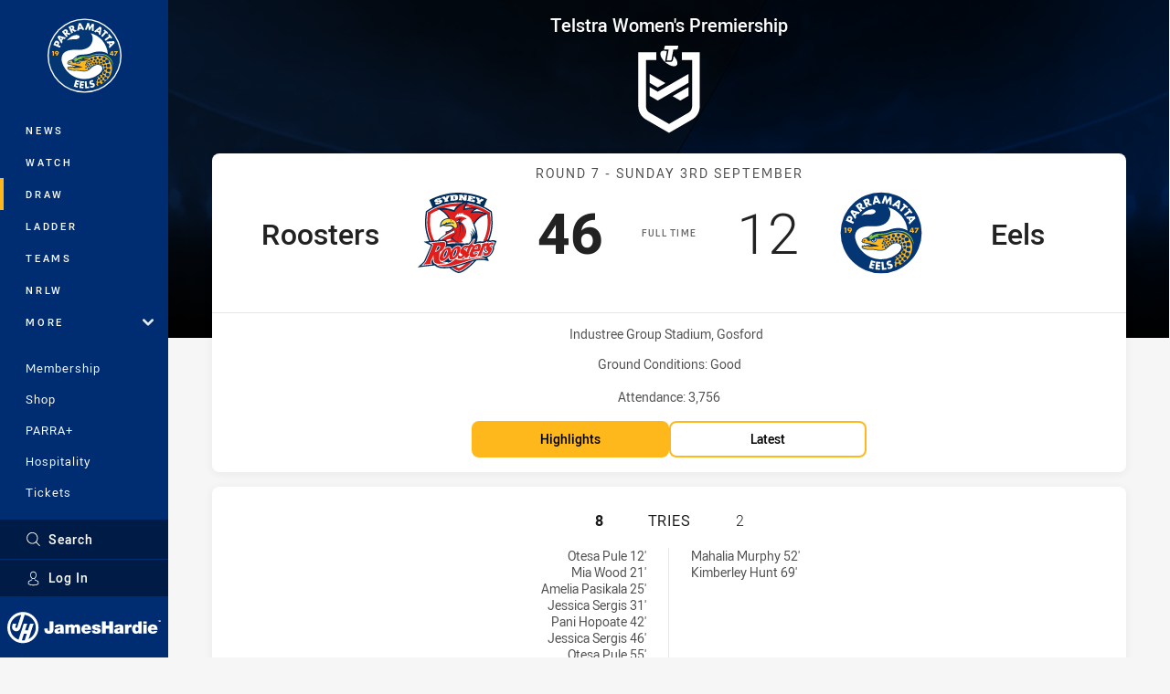

--- FILE ---
content_type: text/html; charset=utf-8
request_url: https://www.parraeels.com.au/draw/womens-premiership/2023/round-7-roosters-v-eels/
body_size: 35483
content:




<!DOCTYPE html>
<html lang="en" class="no-js-keyboard-focus">
<head>
  <meta charset="utf-8" />
  <meta http-equiv="X-UA-Compatible" content="IE=edge" />
  <meta name="HandheldFriendly" content="true" />
  <meta name="MobileOptimized" content="320" />  
  <meta name="viewport" content="width=device-width, initial-scale=1" />
  <script src="https://cdn.optimizely.com/js/26919700052.js"></script>
  <title>Round 7: Roosters v Eels | Eels</title>
  <script>document.documentElement.classList.remove('no-js');</script>

<link rel="preload" as="font" href="/Client/dist/public/fonts/rl2-bold.woff2" crossorigin>
<link rel="preload" as="font" href="/Client/dist/public/fonts/rl2-medium.woff2" crossorigin>
<link rel="preload" as="font" href="/Client/dist/public/fonts/rl2-regular.woff2" crossorigin>

<link href="/Client/dist/styles.48F64E1C.css" rel="stylesheet" />
  
  <link rel="manifest" href="/manifest.json" />
  <script charset="UTF-8" type="text/javascript">
  window["adrum-start-time"] = new Date().getTime();
  (function(config){
      config.appKey = "SY-AAB-NTB";
      config.adrumExtUrlHttp = "http://cdn.appdynamics.com";
      config.adrumExtUrlHttps = "https://cdn.appdynamics.com";
      config.beaconUrlHttp = "http://syd-col.eum-appdynamics.com";
      config.beaconUrlHttps = "https://syd-col.eum-appdynamics.com";
      config.useHTTPSAlways = true;
      config.resTiming = {"bufSize":200,"clearResTimingOnBeaconSend":true};
      config.maxUrlLength = 512;
  })(window["adrum-config"] || (window["adrum-config"] = {}));
  </script>
  <script src="//cdn.appdynamics.com/adrum/adrum-23.3.0.4265.js"></script>

    <link href="https://www.nrl.com/draw/womens-premiership/2023/round-7/roosters-v-eels/" rel="canonical" />
  <script>
    window.NRL_SITE_THEME = {"key":"eels","logos":{"badge-basic24-mono.svg":"202512030522","badge-basic24.svg":"202512030522","badge.png":"202512030522","badge.svg":"202512030522","header-background.png":"202512030522","header-background.svg":"202512030522","silhouette.png":"202512030522","silhouette.svg":"202512030522","text.svg":"202512030522"}};
      window.NRL_PAGE_DATA = {"name":"Round 7: Roosters v Eels","pageId":1505013,"pageType":"match","path":"78756360/eels.web/match/post","published":"2023-04-27T00:54:57+00:00","siteName":"Eels","age":"unknown","gen":"unknown","birthYear":"unknown"};
      window.dataLayer = [window.NRL_PAGE_DATA];
          window.NRL_RECAPTCHA_DATA = { key: "6Lerp2kUAAAAABYscFaWwboSP3DaaFwY9TjZOR26"};
    window.NRL_SITE_CONFIG = {watchingThatEnabled: true, };
  </script>

<script type="text/javascript">
<!-- Google Tag Manager -->
(function(w,d,s,l,i){w[l]=w[l]||[];w[l].push({'gtm.start':new Date().getTime(),event:'gtm.js'});
var f=d.getElementsByTagName(s)[0],
j=d.createElement(s),dl=l!='dataLayer'?'&l='+l:'';j.async=true;j.src=
'https://www.googletagmanager.com/gtm.js?id='+i+dl;f.parentNode.insertBefore(j,f);
})(window,document,'script','dataLayer','GTM-PV42QSK');
<!-- End Google Tag Manager -->
</script>
  


<meta itemprop="name" property="og:title" />
  <meta name="description" property="og:description" content="Round 7: Roosters v Eels" />
  <meta itemprop="description" content="Round 7: Roosters v Eels" />


  <meta itemprop="image" property="og:image" content="https://www.nrl.com/SysSiteAssets/2023/2023-nrlw-season/round-7/roosters-v-eels/nrlw23_round7_roostersveels.jpg?center=0.32%2C0.49&amp;preset=share" />
  <meta name="twitter:card" content="summary_large_image" />
  <meta name="twitter:site" content="@parraeels" />
<meta property="og:locale" content="en_AU" />
<meta property="og:type" content="website" />
<meta property="og:url" content="https://www.parraeels.com.au/draw/womens-premiership/2023/round-7-roosters-v-eels/" />

  <meta property="og:site_name" content="Parramatta Eels" />

  <meta name="robots" content="index, follow, max-image-preview:large">

  <link rel="apple-touch-icon" sizes="180x180" href="/client/dist/favicons/eels-180x180.png?bust=202512011">
  <link rel="icon" type="image/png" sizes="16x16" href="/client/dist/favicons/eels-16x16.png?bust=202512011">
  <link rel="icon" type="image/png" sizes="32x32" href="/client/dist/favicons/eels-32x32.png?bust=202512011">
  <link rel="icon" type="image/png" sizes="192x192" href="/client/dist/favicons/eels-192x192.png?bust=202512011">
  <link rel="icon" type="image/png" sizes="260x260" href="/client/dist/favicons/eels-260x260.png?bust=202512011">
  <link rel="mask-icon" href="/client/dist/logos/eels-silhouette.svg?bust=202512011" color="#111111">

  

  
</head>
<body class="t-root t-eels ">
  <noscript> <iframe src="https://www.googletagmanager.com/ns.html?id=GTM-PV42QSK" height="0" width="0" style="display:none;visibility:hidden"></iframe> </noscript>
  <a aria-label="Press enter to skip to main content"
     class="keyboard-navigation u-border"
     href="#main-content">
    Skip to main content
  </a>
  <div id="nrl-dummy-ad"
       class="o-ad o-ad-dummy pub_300x250 pub_300x250m pub_728x90 text-ad textAd text_ad text_ads text-ads text-ad-links"></div>
  <script>!function () { function o(o, e, n) { var i = o + "-svg", t = new XMLHttpRequest, s = document.body, d = document.createElement("div"), a = n || window.location.protocol + "//" + window.location.hostname + (window.location.port ? ":" + window.location.port : ""), c = a + e, l = " no-svg"; if (d.id = i, s.insertBefore(d, s.childNodes[0]), "withCredentials" in t) t.withCredentials, t.open("GET", c, !0); else { if ("undefined" == typeof XDomainRequest) return void (s.className += l); t = new XDomainRequest, t.open("GET", c) } t.onload = function () { d.className = "u-visually-hidden", d.innerHTML = t.responseText }, t.onerror = function () { s.className += l }, setTimeout(function () { t.send() }, 0) } o("icons", "/Client/dist/svg/icons-sprite.CBB083B4.svg")}()</script>


  <div class="l-page ">
    <div class="l-page__secondary">


  <div id="vue-navigation"
       class="pre-quench t- u-print-display-none">
    <nav aria-labelledby="navigation-title"
         class="navigation u-t-bg-color-primary "
         role="navigation"
         ref="navigation"
         :class="[positionClass, {'is-expanded': state.isNavExpanded}]"
    >

      <div class="navigation__headroom" id="js-headroom">
        <div class="navigation__header js-parallax-adjuster"
             ref="navMainHeader"
             v-on:touchmove="preventTouchMove($event, 'navMainHeader')">
          <h2 id="navigation-title" class="u-visually-hidden">Main</h2>

          <button aria-controls="navigation-menu"
                  aria-haspopup="true"
                  aria-label="Main navigation"
                  class="navigation-hamburger u-disable-hover-when-supports-touch"
                  v-bind:aria-expanded="state.isNavExpanded"
                  v-on:click="toggleNav()">
            <svg-icon class="navigation-hamburger__svg"
                      v-bind:icon="state.isNavExpanded ? 'cross' : 'hamburger'"></svg-icon>
          </button>

          <div class="navigation-logo">
            <a href="/" class="navigation-logo__link">
              <img alt="eels logo" class="navigation-logo__badge" src="/.theme/eels/badge.svg?bust=202512030522" />
              <img alt="eels logo" class="navigation-logo__text" src="/.theme/eels/text.svg?bust=202512030522" />
            </a>
          </div>
          <a
            aria-label="Search"
            class="navigation-search__small-screen-button"
            href="/search/"
          >
            <svg role="img" focusable="false" class="o-svg navigation-search__small-screen-svg">
              <use xlink:href="#svg-magnifier"/>
            </svg>
          </a>
        </div>
      </div>

      <div
        class="navigation__menu u-t-border-color-tint"
        id="navigation-menu"
        tabindex="-1"
        ref="navigationMenu"
      >
        <custom-scrollbar
          class="o-themed-scrollbar u-flex-grow-1 u-overflow-hidden"
          direction="vertical"
          id="navigation"
          ref="scrollbar"
          thumb-class="u-t-bg-color-secondary"
        >
          <div
            class="u-t-bg-color-primary u-t-border-color-tint-rm"
            slot="custom-scroll-target"
          >
            <ul class="navigation-list navigation-list--primary">
  <li>
    <a 
      class="navigation-list__link navigation-left-border u-disable-hover-when-supports-touch u-t-border-color-highlight-on-hover"
      href="/news/"
      v-bind:aria-current="isSelected('/news/', false)"
      v-bind:class="{ 'u-t-border-color-highlight is-selected': isSelected('/news/') }">
      News
    </a>
  </li>
  <li>
    <a 
      class="navigation-list__link navigation-left-border u-disable-hover-when-supports-touch u-t-border-color-highlight-on-hover"
      href="/watch/"
      v-bind:aria-current="isSelected('/watch/', false)"
      v-bind:class="{ 'u-t-border-color-highlight is-selected': isSelected('/watch/') }">
      Watch
    </a>
  </li>
  <li>
    <a 
      class="navigation-list__link navigation-left-border u-disable-hover-when-supports-touch u-t-border-color-highlight-on-hover"
      href="/draw/"
      v-bind:aria-current="isSelected('/draw/', false)"
      v-bind:class="{ 'u-t-border-color-highlight is-selected': isSelected('/draw/') }">
      Draw
    </a>
  </li>
  <li>
    <a 
      class="navigation-list__link navigation-left-border u-disable-hover-when-supports-touch u-t-border-color-highlight-on-hover"
      href="/ladder/"
      v-bind:aria-current="isSelected('/ladder/', false)"
      v-bind:class="{ 'u-t-border-color-highlight is-selected': isSelected('/ladder/') }">
      Ladder
    </a>
  </li>
  <li>
    <a 
      class="navigation-list__link navigation-left-border u-disable-hover-when-supports-touch u-t-border-color-highlight-on-hover"
      href="/teams/"
      v-bind:aria-current="isSelected('/teams/', false)"
      v-bind:class="{ 'u-t-border-color-highlight is-selected': isSelected('/teams/') }">
      Teams
    </a>
  </li>
  <li>
    <a 
      class="navigation-list__link navigation-left-border u-disable-hover-when-supports-touch u-t-border-color-highlight-on-hover"
      href="/nrlw/"
      v-bind:aria-current="isSelected('/nrlw/', false)"
      v-bind:class="{ 'u-t-border-color-highlight is-selected': isSelected('/nrlw/') }">
      NRLW
    </a>
  </li>
                              <li>
                  <collapsible
                    button-class="navigation-list__link u-disable-hover-when-supports-touch u-spacing-pr-16 u-t-border-color-highlight-on-hover"
                    is-menu-button
                    v-bind:is-expanded-on-mount="isMoreExpandedOnMount"
                    v-on:collapsible-toggled="handleMenuButtonToggle"
                  >
                    <template slot="button-content">
                      More
                    </template>
                    <ul
                      class="navigation-list navigation-list--more u-t-bg-color-tint"
                      slot="button-target"
                      v-cloak
                    >
  <li>
    <a 
      class="navigation-list__link navigation-left-border u-disable-hover-when-supports-touch u-t-border-color-highlight-on-hover"
      href="/about/"
      v-bind:aria-current="isSelected('/about/', true)"
      v-bind:class="{ 'u-t-border-color-highlight is-selected': isSelected('/about/') }">
      About
    </a>
  </li>
  <li>
    <a 
      class="navigation-list__link navigation-left-border u-disable-hover-when-supports-touch u-t-border-color-highlight-on-hover"
      href="/community/"
      v-bind:aria-current="isSelected('/community/', true)"
      v-bind:class="{ 'u-t-border-color-highlight is-selected': isSelected('/community/') }">
      Community
    </a>
  </li>
  <li>
    <a 
      class="navigation-list__link navigation-left-border u-disable-hover-when-supports-touch u-t-border-color-highlight-on-hover"
      href="/commercialpartnerships/"
      v-bind:aria-current="isSelected('/commercialpartnerships/', true)"
      v-bind:class="{ 'u-t-border-color-highlight is-selected': isSelected('/commercialpartnerships/') }">
      Corporate
    </a>
  </li>
  <li>
    <a 
      class="navigation-list__link navigation-left-border u-disable-hover-when-supports-touch u-t-border-color-highlight-on-hover"
      href="/about/foundation/"
      v-bind:aria-current="isSelected('/about/foundation/', true)"
      v-bind:class="{ 'u-t-border-color-highlight is-selected': isSelected('/about/foundation/') }">
      Foundation
    </a>
  </li>
  <li>
    <a 
      class="navigation-list__link navigation-left-border u-disable-hover-when-supports-touch u-t-border-color-highlight-on-hover"
      href="/about/foundation/5050/charity-raffle/"
      v-bind:aria-current="isSelected('/about/foundation/5050/charity-raffle/', true)"
      v-bind:class="{ 'u-t-border-color-highlight is-selected': isSelected('/about/foundation/5050/charity-raffle/') }">
      50-50 Charity Raffle
    </a>
  </li>
  <li>
    <a 
      class="navigation-list__link navigation-left-border u-disable-hover-when-supports-touch u-t-border-color-highlight-on-hover"
      href="/junior-league/"
      v-bind:aria-current="isSelected('/junior-league/', true)"
      v-bind:class="{ 'u-t-border-color-highlight is-selected': isSelected('/junior-league/') }">
      Junior League
    </a>
  </li>
  <li>
    <a 
      class="navigation-list__link navigation-left-border u-disable-hover-when-supports-touch u-t-border-color-highlight-on-hover"
      href="/competitions/"
      v-bind:aria-current="isSelected('/competitions/', true)"
      v-bind:class="{ 'u-t-border-color-highlight is-selected': isSelected('/competitions/') }">
      Competitions
    </a>
  </li>
  <li>
    <a 
      class="navigation-list__link navigation-left-border u-disable-hover-when-supports-touch u-t-border-color-highlight-on-hover"
      href="https://fantasy.nrl.com/"
      rel="noopener noreferrer"
      target="_blank"
      v-bind:aria-current="isSelected('https://fantasy.nrl.com/', true)"
      v-bind:class="{ 'u-t-border-color-highlight is-selected': isSelected('https://fantasy.nrl.com/') }">
      Fantasy
    </a>
  </li>
  <li>
    <a 
      class="navigation-list__link navigation-left-border u-disable-hover-when-supports-touch u-t-border-color-highlight-on-hover"
      href="https://tipping.nrl.com/"
      rel="noopener noreferrer"
      target="_blank"
      v-bind:aria-current="isSelected('https://tipping.nrl.com/', true)"
      v-bind:class="{ 'u-t-border-color-highlight is-selected': isSelected('https://tipping.nrl.com/') }">
      Tipping
    </a>
  </li>
                    </ul>
                  </collapsible>
                </li>
            </ul>

            <ul class="navigation-list navigation-list--secondary">
  <li>
    <a 
      class="navigation-list__link navigation-left-border u-disable-hover-when-supports-touch u-t-border-color-highlight-on-hover"
      href="https://shop.parraeels.com.au/pages/membership"
      rel="noopener noreferrer"
      target="_blank"
      v-bind:aria-current="isSelected('https://shop.parraeels.com.au/pages/membership', false)"
      v-bind:class="{ 'u-t-border-color-highlight is-selected': isSelected('https://shop.parraeels.com.au/pages/membership') }">
      Membership
    </a>
  </li>
  <li>
    <a 
      class="navigation-list__link navigation-left-border u-disable-hover-when-supports-touch u-t-border-color-highlight-on-hover"
      href="https://shop.parraeels.com.au/"
      v-bind:aria-current="isSelected('https://shop.parraeels.com.au/', false)"
      v-bind:class="{ 'u-t-border-color-highlight is-selected': isSelected('https://shop.parraeels.com.au/') }">
      Shop
    </a>
  </li>
  <li>
    <a 
      class="navigation-list__link navigation-left-border u-disable-hover-when-supports-touch u-t-border-color-highlight-on-hover"
      href="https://www.parraplus.com.au/?utm_source=parraeelshome&amp;utm_campaign=25_parraplus&amp;utm_medium=website&amp;utm_content=parraplus"
      rel="noopener noreferrer"
      target="_blank"
      v-bind:aria-current="isSelected('https://www.parraplus.com.au/?utm_source=parraeelshome&amp;utm_campaign=25_parraplus&amp;utm_medium=website&amp;utm_content=parraplus', false)"
      v-bind:class="{ 'u-t-border-color-highlight is-selected': isSelected('https://www.parraplus.com.au/?utm_source=parraeelshome&amp;utm_campaign=25_parraplus&amp;utm_medium=website&amp;utm_content=parraplus') }">
      PARRA+
    </a>
  </li>
  <li>
    <a 
      class="navigation-list__link navigation-left-border u-disable-hover-when-supports-touch u-t-border-color-highlight-on-hover"
      href="https://shop.parraeels.com.au/pages/hospitality"
      rel="noopener noreferrer"
      target="_blank"
      v-bind:aria-current="isSelected('https://shop.parraeels.com.au/pages/hospitality', false)"
      v-bind:class="{ 'u-t-border-color-highlight is-selected': isSelected('https://shop.parraeels.com.au/pages/hospitality') }">
      Hospitality
    </a>
  </li>
  <li>
    <a 
      class="navigation-list__link navigation-left-border u-disable-hover-when-supports-touch u-t-border-color-highlight-on-hover"
      href="https://shop.parraeels.com.au/pages/register-your-interest-in-2026-tickets"
      rel="noopener noreferrer"
      target="_blank"
      v-bind:aria-current="isSelected('https://shop.parraeels.com.au/pages/register-your-interest-in-2026-tickets', false)"
      v-bind:class="{ 'u-t-border-color-highlight is-selected': isSelected('https://shop.parraeels.com.au/pages/register-your-interest-in-2026-tickets') }">
      Tickets
    </a>
  </li>
            </ul>

          </div>
        </custom-scrollbar>
        <div>
            <a
              class="navigation-search navigation-left-border u-t-bg-color-tint u-t-border-color-highlight-on-hover"
              href="/search/"
              v-bind:aria-current="isSelected('/search/')"
              v-bind:class="{ 'u-t-border-color-highlight is-selected': isSelected('/search/') }"
            >
              <div class="navigation-search__link">
                <svg
                  class="o-svg navigation-search__svg"
                  focusable="false"
                  role="img"
                >
                  <use xlink:href="#svg-magnifier" />
                </svg>
                Search
              </div>
            </a>
                        <div class="navigation-account">
                <a
                  aria-controls="nrl-account"
                  class="navigation-account-button navigation-left-border u-flex-grow-1 u-t-bg-color-tint u-t-border-color-highlight-on-hover"
                  href="/account/login?ReturnUrl=%2Fdraw%2Fwomens-premiership%2F2023%2Fround-7-roosters-v-eels%2F"
                >
                  <svg
                    role="img"
                    focusable="false"
                    class="o-svg navigation-account-button__svg"
                  >
                    <use xlink:href="#svg-bust" />
                  </svg>
                  Log In
                </a>
              </div>

            <div
              class="navigation-sponsor u-t-border-color-tint"
              ref="navMainSponsor"
              v-on:touchmove="preventTouchMove($event, 'navMainSponsor')"
            >
              <h3
                class="u-visually-hidden"
                id="navigation-sponsor-title"
              >
                Major Sponsors
              </h3>
              <ul class="navigation-sponsor__list">
                  <li class="navigation-sponsor__list-item">
                    <a
                      class="navigation-sponsor__link"
                      href="https://www.jameshardie.com.au/"
                      rel="noopener noreferrer"
                      target="_blank"
                    >
                      <img
                        alt="James Hardie"
                        class="navigation-sponsor__svg"
                        src="https://www.parraeels.com.au/siteassets/.lookups/sponsors/jameshardie-navigation.svg?preset=sponsor-navigation"
                      />
                    </a>
                  </li>
              </ul>
            </div>
        </div>
      </div>
    </nav>
  </div>


    </div>
    <main class="l-page-primary" role="main">

      <div class="u-visually-hidden"
           data-nosnippet
           id="main-content"
           tabindex="-1">
        You have skipped the navigation, tab for page content
      </div>
      <div class="l-page-primary__top ">

        









<div class="hero-wrap">
  <div class="hero hero-size--match-centre hero--match-centre hero--position-absolute o-hero-gradient o-hero-gradient--black">
      <div class="t-roosters">
        <div class="hero__angle-overlay hero__angle-overlay--left o-skewed-block u-mix-blend-mode-multiply u-t-bg-color-primary"></div>
      </div>
      <div class="t-eels">
        <div class="hero__angle-overlay hero__angle-overlay--right o-skewed-block u-mix-blend-mode-multiply u-t-bg-color-primary"></div>
      </div>

    <picture>
      <source media="(max-width: 47.9375em)" srcset="/Resources/Images/fallback/match-centre-bg-small-768x596.jpg?preset=hero-match-small" />
      <img class="hero__image " src="/Resources/Images/fallback/match-centre-bg-large-1736x370.jpg?preset=hero-match-large" alt="Roosters v Eels" />
    </picture>
  </div>
</div>

  <div class="l-content pre-quench" id="vue-match-centre" q-data="{&quot;callToAction&quot;:{&quot;accessibleText&quot;:&quot;Highlights for Roosters v Eels&quot;,&quot;text&quot;:&quot;Highlights&quot;,&quot;url&quot;:&quot;https://www.parraeels.com.au/news/2023/09/03/nrlw-match-highlights-roosters-v-eels/&quot;,&quot;type&quot;:&quot;MatchHighlights&quot;},&quot;match&quot;:{&quot;matchId&quot;:&quot;20231610750&quot;,&quot;matchMode&quot;:&quot;Post&quot;,&quot;matchState&quot;:&quot;FullTime&quot;,&quot;updated&quot;:&quot;2024-08-03T04:21:57Z&quot;,&quot;gameSeconds&quot;:4200,&quot;roundNumber&quot;:7,&quot;roundTitle&quot;:&quot;Round 7&quot;,&quot;startTime&quot;:&quot;2023-09-03T03:50:00Z&quot;,&quot;url&quot;:&quot;/draw/womens-premiership/2023/round-7-roosters-v-eels/&quot;,&quot;imageUrl&quot;:&quot;https://www.nrl.com/siteassets/2023/2023-nrlw-season/round-7/roosters-v-eels/nrlw23_round7_roostersveels.jpg&quot;,&quot;homeTeam&quot;:{&quot;teamId&quot;:500469,&quot;nickName&quot;:&quot;Roosters&quot;,&quot;name&quot;:&quot;Sydney Roosters Women&quot;,&quot;score&quot;:46,&quot;captainPlayerId&quot;:507075,&quot;theme&quot;:{&quot;key&quot;:&quot;roosters&quot;,&quot;logos&quot;:{&quot;badge-basic24-mono.svg&quot;:&quot;202512030522&quot;,&quot;badge-basic24.svg&quot;:&quot;202512030522&quot;,&quot;badge.png&quot;:&quot;202512030522&quot;,&quot;badge.svg&quot;:&quot;202512030522&quot;,&quot;header-background.png&quot;:&quot;202512030522&quot;,&quot;header-background.svg&quot;:&quot;202512030522&quot;,&quot;silhouette.png&quot;:&quot;202512030522&quot;,&quot;silhouette.svg&quot;:&quot;202512030522&quot;,&quot;text.svg&quot;:&quot;202512030522&quot;}},&quot;players&quot;:[{&quot;firstName&quot;:&quot;Corban&quot;,&quot;lastName&quot;:&quot;Baxter&quot;,&quot;position&quot;:&quot;Fullback&quot;,&quot;headImage&quot;:&quot;/remote.axd?https://rugbyimages.statsperform.com/Player%20Profile%20Headshots/161/2024/500469/Baxter%2C%20Corbin%20NRLW%20H%20_2024_GP0001-COPY.png?center=0.3%2C0.5&quot;,&quot;bodyImage&quot;:&quot;/remote.axd?https://rugbyimages.statsperform.com/Player%20Bodyshots/161/2024/500469/Baxter%2C%20Corbin%20NRLW%20H%20_2024_GP0001-COPY-body.png?center=0.5%2C0.5&quot;,&quot;url&quot;:&quot;https://www.roosters.com.au/teams/womens-premiership/sydney-roosters-women/corban-baxter/&quot;,&quot;playerId&quot;:505343,&quot;number&quot;:1,&quot;isOnField&quot;:true},{&quot;firstName&quot;:&quot;Brydie&quot;,&quot;lastName&quot;:&quot;Parker&quot;,&quot;position&quot;:&quot;Winger&quot;,&quot;headImage&quot;:&quot;/remote.axd?https://rugbyimages.statsperform.com/Player%20Profile%20Headshots/161/2024/500469/Parker%2CBridie%20NRLW%20H%20_2024_GP0002-COPY.png?center=0.3%2C0.5&quot;,&quot;bodyImage&quot;:&quot;/remote.axd?https://rugbyimages.statsperform.com/Player%20Bodyshots/161/2024/500469/Parker%2CBridie%20NRLW%20H%20_2024_GP0002-COPY-body.png?center=0.5%2C0.5&quot;,&quot;url&quot;:&quot;https://www.roosters.com.au/teams/womens-premiership/sydney-roosters-women/brydie-parker/&quot;,&quot;playerId&quot;:510247,&quot;number&quot;:2,&quot;isOnField&quot;:true},{&quot;firstName&quot;:&quot;Jessica&quot;,&quot;lastName&quot;:&quot;Sergis&quot;,&quot;position&quot;:&quot;Centre&quot;,&quot;headImage&quot;:&quot;/remote.axd?https://rugbyimages.statsperform.com/Player%20Profile%20Headshots/161/2024/500469/Sergis%2C%20Jessica%20NRLW%20H%20_2024_GP0012-COPY.png?center=0.3%2C0.5&quot;,&quot;bodyImage&quot;:&quot;/remote.axd?https://rugbyimages.statsperform.com/Player%20Bodyshots/161/2024/500469/Sergis%2C%20Jessica%20NRLW%20H%20_2024_GP0012-COPY-body.png?center=0.5%2C0.5&quot;,&quot;url&quot;:&quot;https://www.roosters.com.au/teams/womens-premiership/sydney-roosters-women/jessica-sergis/&quot;,&quot;playerId&quot;:508634,&quot;number&quot;:3,&quot;isOnField&quot;:false},{&quot;firstName&quot;:&quot;Isabelle&quot;,&quot;lastName&quot;:&quot;Kelly&quot;,&quot;position&quot;:&quot;Centre&quot;,&quot;headImage&quot;:&quot;/remote.axd?https://rugbyimages.statsperform.com/Player%20Profile%20Headshots/161/2024/500469/Kelly%2C%20Isabelle%20NRLW%20H%20_2024_GP0002-COPY.png?center=0.3%2C0.5&quot;,&quot;bodyImage&quot;:&quot;/remote.axd?https://rugbyimages.statsperform.com/Player%20Bodyshots/161/2024/500469/Kelly%2C%20Isabelle%20NRLW%20H%20_2024_GP0002-COPY-body.png?center=0.5%2C0.5&quot;,&quot;url&quot;:&quot;https://www.roosters.com.au/teams/womens-premiership/sydney-roosters-women/isabelle-kelly/&quot;,&quot;playerId&quot;:507075,&quot;number&quot;:4,&quot;isCaptain&quot;:true,&quot;isOnField&quot;:true},{&quot;firstName&quot;:&quot;Mia&quot;,&quot;lastName&quot;:&quot;Wood&quot;,&quot;position&quot;:&quot;Winger&quot;,&quot;headImage&quot;:&quot;/remote.axd?https://rugbyimages.statsperform.com/Player%20Profile%20Headshots/161/2024/500469/Wood%2C%20Mia%20NRLW%20H%20_2024_GP0002-COPY.png?center=0.3%2C0.5&quot;,&quot;bodyImage&quot;:&quot;/remote.axd?https://rugbyimages.statsperform.com/Player%20Bodyshots/161/2024/500469/Wood%2C%20Mia%20NRLW%20H%20_2024_GP0002-COPY-body.png?center=0.5%2C0.5&quot;,&quot;url&quot;:&quot;https://www.roosters.com.au/teams/womens-premiership/sydney-roosters-women/mia-wood/&quot;,&quot;playerId&quot;:100009491,&quot;number&quot;:5,&quot;isOnField&quot;:true},{&quot;firstName&quot;:&quot;Tarryn&quot;,&quot;lastName&quot;:&quot;Aiken&quot;,&quot;position&quot;:&quot;Five-Eighth&quot;,&quot;headImage&quot;:&quot;/remote.axd?https://rugbyimages.statsperform.com/Player%20Profile%20Headshots/161/2024/500469/Aiken%2C%20Tarryn%20NRLW%20H%20_2024_GP0001-COPY.png?center=0.3%2C0.5&quot;,&quot;bodyImage&quot;:&quot;/remote.axd?https://rugbyimages.statsperform.com/Player%20Bodyshots/161/2024/500469/Aiken%2C%20Tarryn%20NRLW%20H%20_2024_GP0001-COPY-body.png?center=0.5%2C0.5&quot;,&quot;url&quot;:&quot;https://www.roosters.com.au/teams/womens-premiership/sydney-roosters-women/tarryn-aiken/&quot;,&quot;playerId&quot;:100005801,&quot;number&quot;:6,&quot;isOnField&quot;:true},{&quot;firstName&quot;:&quot;Jocelyn&quot;,&quot;lastName&quot;:&quot;Kelleher&quot;,&quot;position&quot;:&quot;Halfback&quot;,&quot;headImage&quot;:&quot;/remote.axd?https://rugbyimages.statsperform.com/Player%20Profile%20Headshots/161/2024/500469/Kelleher%2C%20Jocelyn%20NRLW%20H%20_2024_GP0005-COPY.png?center=0.3%2C0.5&quot;,&quot;bodyImage&quot;:&quot;/remote.axd?https://rugbyimages.statsperform.com/Player%20Bodyshots/161/2024/500469/Kelleher%2C%20Jocelyn%20NRLW%20H%20_2024_GP0005-COPY-body.png?center=0.5%2C0.5&quot;,&quot;url&quot;:&quot;https://www.roosters.com.au/teams/womens-premiership/sydney-roosters-women/jocelyn-kelleher/&quot;,&quot;playerId&quot;:100008052,&quot;number&quot;:7,&quot;isOnField&quot;:true},{&quot;firstName&quot;:&quot;Millie&quot;,&quot;lastName&quot;:&quot;Elliott&quot;,&quot;position&quot;:&quot;Prop&quot;,&quot;headImage&quot;:&quot;/remote.axd?https://rugbyimages.statsperform.com/Player%20Profile%20Headshots/161/2024/500469/Elliott%2C%20Millie%20NRLW%20H%20_2024_GP0005-COPY.png?center=0.3%2C0.5&quot;,&quot;bodyImage&quot;:&quot;/remote.axd?https://rugbyimages.statsperform.com/Player%20Bodyshots/161/2024/500469/Elliott%2C%20Millie%20NRLW%20H%20_2024_GP0005-COPY-body.png?center=0.5%2C0.5&quot;,&quot;url&quot;:&quot;https://www.roosters.com.au/teams/womens-premiership/sydney-roosters-women/millie-elliott/&quot;,&quot;playerId&quot;:100005843,&quot;number&quot;:8,&quot;isOnField&quot;:false},{&quot;firstName&quot;:&quot;Keeley&quot;,&quot;lastName&quot;:&quot;Davis&quot;,&quot;position&quot;:&quot;Hooker&quot;,&quot;headImage&quot;:&quot;/remote.axd?https://rugbyimages.statsperform.com/Player%20Profile%20Headshots/161/2024/500469/Davis%2C%20Keely%20NRLW%20H%20_2024_GP0002-COPY.png?center=0.3%2C0.5&quot;,&quot;bodyImage&quot;:&quot;/remote.axd?https://rugbyimages.statsperform.com/Player%20Bodyshots/161/2024/500469/Davis%2C%20Keely%20NRLW%20H%20_2024_GP0002-COPY-body.png?center=0.5%2C0.5&quot;,&quot;url&quot;:&quot;https://www.roosters.com.au/teams/womens-premiership/sydney-roosters-women/keeley-davis/&quot;,&quot;playerId&quot;:509321,&quot;number&quot;:9,&quot;isOnField&quot;:true},{&quot;firstName&quot;:&quot;Mya&quot;,&quot;lastName&quot;:&quot;Hill-Moana&quot;,&quot;position&quot;:&quot;Prop&quot;,&quot;headImage&quot;:&quot;/remote.axd?https://rugbyimages.statsperform.com/Player%20Profile%20Headshots/161/2024/500469/Hill-Moana%2C%20Mya%20NRLW%20H%20_2024_GP0001-COPY.png?center=0.3%2C0.5&quot;,&quot;bodyImage&quot;:&quot;/remote.axd?https://rugbyimages.statsperform.com/Player%20Bodyshots/161/2024/500469/Hill-Moana%2C%20Mya%20NRLW%20H%20_2024_GP0001-COPY-body.png?center=0.5%2C0.5&quot;,&quot;url&quot;:&quot;https://www.roosters.com.au/teams/womens-premiership/sydney-roosters-women/mya-hill-moana/&quot;,&quot;playerId&quot;:100006416,&quot;number&quot;:10,&quot;isOnField&quot;:true},{&quot;firstName&quot;:&quot;Otesa&quot;,&quot;lastName&quot;:&quot;Pule&quot;,&quot;position&quot;:&quot;2nd Row&quot;,&quot;headImage&quot;:&quot;/remote.axd?https://rugbyimages.statsperform.com/Player%20Profile%20Headshots/161/2024/500469/Pule%2C%20Otesa%20NRLW%20H%20_2024_GP0005-COPY.png?center=0.3%2C0.5&quot;,&quot;bodyImage&quot;:&quot;/remote.axd?https://rugbyimages.statsperform.com/Player%20Bodyshots/161/2024/500469/Pule%2C%20Otesa%20NRLW%20H%20_2024_GP0005-COPY-body.png?center=0.5%2C0.5&quot;,&quot;url&quot;:&quot;https://www.roosters.com.au/teams/womens-premiership/sydney-roosters-women/otesa-pule/&quot;,&quot;playerId&quot;:100008255,&quot;number&quot;:11,&quot;isOnField&quot;:true},{&quot;firstName&quot;:&quot;Olivia&quot;,&quot;lastName&quot;:&quot;Kernick&quot;,&quot;position&quot;:&quot;2nd Row&quot;,&quot;headImage&quot;:&quot;/remote.axd?https://rugbyimages.statsperform.com/Player%20Profile%20Headshots/161/2024/500469/Kernick%2C%20Olivia%20NRLW%20H%20_2024_GP0001-COPY.png?center=0.3%2C0.5&quot;,&quot;bodyImage&quot;:&quot;/remote.axd?https://rugbyimages.statsperform.com/Player%20Bodyshots/161/2024/500469/Kernick%2C%20Olivia%20NRLW%20H%20_2024_GP0001-COPY-body.png?center=0.5%2C0.5&quot;,&quot;url&quot;:&quot;https://www.roosters.com.au/teams/womens-premiership/sydney-roosters-women/olivia-kernick/&quot;,&quot;playerId&quot;:509688,&quot;number&quot;:12,&quot;isOnField&quot;:true},{&quot;firstName&quot;:&quot;Keilee&quot;,&quot;lastName&quot;:&quot;Joseph&quot;,&quot;position&quot;:&quot;Lock&quot;,&quot;headImage&quot;:&quot;/remote.axd?https://rugbyimages.statsperform.com/Player%20Profile%20Headshots/161/2023/500469/Joseph%2C%20Keilee%20HEAD.png?center=0.3%2C0.5&quot;,&quot;bodyImage&quot;:&quot;https://www.roosters.com.au/contentassets/77cbd3683c5247479244eee406f843fa/josephkeilee-1.png?center=0.3%2C0.513&quot;,&quot;playerId&quot;:100004027,&quot;number&quot;:13,&quot;isOnField&quot;:true},{&quot;firstName&quot;:&quot;Joeli&quot;,&quot;lastName&quot;:&quot;Morris&quot;,&quot;position&quot;:&quot;Interchange&quot;,&quot;headImage&quot;:&quot;/remote.axd?https://rugbyimages.statsperform.com/Player%20Profile%20Headshots/161/2023/500469/Morris%2CJoeliHEADpng%20copy.png?center=0.3%2C0.5&quot;,&quot;bodyImage&quot;:&quot;https://www.roosters.com.au/contentassets/7e81af0138e44490ab914cbeeaffa3c6/morrisjoeli1.png?center=0.3%2C0.52&quot;,&quot;playerId&quot;:509332,&quot;number&quot;:14,&quot;isOnField&quot;:true},{&quot;firstName&quot;:&quot;Grace&quot;,&quot;lastName&quot;:&quot;Hamilton&quot;,&quot;position&quot;:&quot;Interchange&quot;,&quot;headImage&quot;:&quot;/remote.axd?https://rugbyimages.statsperform.com/Player%20Profile%20Headshots/161/2023/500469/Grace%20Hamilton%20Headshot.png?center=0.3%2C0.5&quot;,&quot;bodyImage&quot;:&quot;/remote.axd?https://rugbyimages.statsperform.com/Player%20Bodyshots/161/2023/500469/Grace%20Hamilton%20Body.png?center=0.5%2C0.5&quot;,&quot;playerId&quot;:100008189,&quot;number&quot;:15,&quot;isOnField&quot;:false},{&quot;firstName&quot;:&quot;Pani&quot;,&quot;lastName&quot;:&quot;Hopoate&quot;,&quot;position&quot;:&quot;Interchange&quot;,&quot;headImage&quot;:&quot;/remote.axd?https://rugbyimages.statsperform.com/Player%20Profile%20Headshots/161/2024/500469/Hopoate%2C%20Kalisopani%20NRLW%20H%20_2024_GP0001-COPY.png?center=0.3%2C0.5&quot;,&quot;bodyImage&quot;:&quot;/remote.axd?https://rugbyimages.statsperform.com/Player%20Bodyshots/161/2024/500469/Hopoate%2C%20Kalisopani%20NRLW%20H%20_2024_GP0001-COPY-body.png?center=0.5%2C0.5&quot;,&quot;url&quot;:&quot;https://www.roosters.com.au/teams/womens-premiership/sydney-roosters-women/pani-hopoate/&quot;,&quot;playerId&quot;:100011687,&quot;number&quot;:16,&quot;isOnField&quot;:false},{&quot;firstName&quot;:&quot;Amelia&quot;,&quot;lastName&quot;:&quot;Pasikala&quot;,&quot;position&quot;:&quot;Interchange&quot;,&quot;headImage&quot;:&quot;/remote.axd?https://rugbyimages.statsperform.com/Player%20Profile%20Headshots/161/2023/500469/Ameila%20Pasikala%20head.png?center=0.3%2C0.5&quot;,&quot;bodyImage&quot;:&quot;/remote.axd?https://rugbyimages.statsperform.com/Player%20Bodyshots/161/2023/500469/Amelia%20Pasikala%20Body.png?center=0.5%2C0.5&quot;,&quot;playerId&quot;:100014097,&quot;number&quot;:17,&quot;isOnField&quot;:true},{&quot;firstName&quot;:&quot;Lily&quot;,&quot;lastName&quot;:&quot;Rogan&quot;,&quot;position&quot;:&quot;Replacement&quot;,&quot;headImage&quot;:&quot;/remote.axd?https://rugbyimages.statsperform.com/Player%20Profile%20Headshots/161/2023/500469/Rogan%2CLily%20HEAD%20copy.png?center=0.3%2C0.5&quot;,&quot;bodyImage&quot;:&quot;https://www.roosters.com.au/contentassets/a2142d738f1941c3b89b45658064132f/roganlily.png?center=0.21%2C0.51&quot;,&quot;playerId&quot;:100011368,&quot;number&quot;:21,&quot;isOnField&quot;:false}],&quot;coaches&quot;:[{&quot;firstName&quot;:&quot;John&quot;,&quot;lastName&quot;:&quot;Strange&quot;,&quot;profileId&quot;:50450,&quot;position&quot;:&quot;Coach&quot;,&quot;headImage&quot;:&quot;https://www.roosters.com.au/contentassets/4425439903184b69b3c5d06b4e46e19d/strangejohn-nrlw-h-_2024_gp0005-copy.png?center=0.38%2C0.5&quot;,&quot;url&quot;:&quot;https://www.roosters.com.au/teams/womens-premiership/sydney-roosters-women/john-strange/&quot;}],&quot;scoring&quot;:{&quot;conversions&quot;:{&quot;summaries&quot;:[&quot;Jocelyn Kelleher 13&#39;&quot;,&quot;Jocelyn Kelleher 27&#39;&quot;,&quot;Jocelyn Kelleher 32&#39;&quot;,&quot;Jocelyn Kelleher 44&#39;&quot;,&quot;Jocelyn Kelleher 47&#39;&quot;,&quot;Jocelyn Kelleher 56&#39;&quot;,&quot;Jocelyn Kelleher 58&#39;&quot;],&quot;attempts&quot;:8,&quot;made&quot;:7},&quot;halfTimeScore&quot;:22,&quot;tries&quot;:{&quot;summaries&quot;:[&quot;Otesa Pule 12&#39;&quot;,&quot;Mia Wood 21&#39;&quot;,&quot;Amelia Pasikala 25&#39;&quot;,&quot;Jessica Sergis 31&#39;&quot;,&quot;Pani Hopoate 42&#39;&quot;,&quot;Jessica Sergis 46&#39;&quot;,&quot;Otesa Pule 55&#39;&quot;,&quot;Keeley Davis 57&#39;&quot;],&quot;made&quot;:8}},&quot;url&quot;:&quot;https://www.roosters.com.au/teams/womens-premiership/sydney-roosters-women/&quot;},&quot;awayTeam&quot;:{&quot;teamId&quot;:500692,&quot;nickName&quot;:&quot;Eels&quot;,&quot;name&quot;:&quot;Parramatta Eels Women&quot;,&quot;score&quot;:12,&quot;captainPlayerId&quot;:100009692,&quot;theme&quot;:{&quot;key&quot;:&quot;eels&quot;,&quot;logos&quot;:{&quot;badge-basic24-mono.svg&quot;:&quot;202512030522&quot;,&quot;badge-basic24.svg&quot;:&quot;202512030522&quot;,&quot;badge.png&quot;:&quot;202512030522&quot;,&quot;badge.svg&quot;:&quot;202512030522&quot;,&quot;header-background.png&quot;:&quot;202512030522&quot;,&quot;header-background.svg&quot;:&quot;202512030522&quot;,&quot;silhouette.png&quot;:&quot;202512030522&quot;,&quot;silhouette.svg&quot;:&quot;202512030522&quot;,&quot;text.svg&quot;:&quot;202512030522&quot;}},&quot;players&quot;:[{&quot;firstName&quot;:&quot;Abbi&quot;,&quot;lastName&quot;:&quot;Church&quot;,&quot;position&quot;:&quot;Fullback&quot;,&quot;headImage&quot;:&quot;/remote.axd?https://rugbyimages.statsperform.com/Player%20Profile%20Headshots/161/2024/500692/Abbi%20Church4.png?center=0.3%2C0.5&quot;,&quot;bodyImage&quot;:&quot;/remote.axd?https://rugbyimages.statsperform.com/Player%20Bodyshots/161/2024/500692/Abbi%20Church4-body.png?center=0.5%2C0.5&quot;,&quot;url&quot;:&quot;https://www.parraeels.com.au/teams/womens-premiership/parramatta-eels-women/abbi-church/&quot;,&quot;playerId&quot;:100008041,&quot;number&quot;:1,&quot;isOnField&quot;:true},{&quot;firstName&quot;:&quot;Zali&quot;,&quot;lastName&quot;:&quot;Fay&quot;,&quot;position&quot;:&quot;Winger&quot;,&quot;headImage&quot;:&quot;/remote.axd?https://rugbyimages.statsperform.com/Player%20Profile%20Headshots/161/2024/500692/Zali%20Fay4.png?center=0.3%2C0.5&quot;,&quot;bodyImage&quot;:&quot;/remote.axd?https://rugbyimages.statsperform.com/Player%20Bodyshots/161/2024/500692/Zali%20Fay4-body.png?center=0.5%2C0.5&quot;,&quot;url&quot;:&quot;https://www.parraeels.com.au/teams/womens-premiership/parramatta-eels-women/zali-fay/&quot;,&quot;playerId&quot;:509244,&quot;number&quot;:2,&quot;isOnField&quot;:true},{&quot;firstName&quot;:&quot;Lindsay&quot;,&quot;lastName&quot;:&quot;Tui&quot;,&quot;position&quot;:&quot;Centre&quot;,&quot;headImage&quot;:&quot;/remote.axd?https://rugbyimages.statsperform.com/Player%20Profile%20Headshots/161/2024/500692/Lindsay%20Tui4.png?center=0.3%2C0.5&quot;,&quot;bodyImage&quot;:&quot;/remote.axd?https://rugbyimages.statsperform.com/Player%20Bodyshots/161/2024/500692/Lindsay%20Tui4-body.png?center=0.5%2C0.5&quot;,&quot;url&quot;:&quot;https://www.parraeels.com.au/teams/womens-premiership/parramatta-eels-women/lindsay-tui/&quot;,&quot;playerId&quot;:100013985,&quot;number&quot;:3,&quot;isOnField&quot;:true},{&quot;firstName&quot;:&quot;Cassey&quot;,&quot;lastName&quot;:&quot;Tohi-Hiku&quot;,&quot;position&quot;:&quot;Centre&quot;,&quot;headImage&quot;:&quot;/remote.axd?https://rugbyimages.statsperform.com/Player%20Profile%20Headshots/161/2024/500692/Cassey%20Tohi%20Hiku5.png?center=0.3%2C0.5&quot;,&quot;bodyImage&quot;:&quot;/remote.axd?https://rugbyimages.statsperform.com/Player%20Bodyshots/161/2024/500692/Cassey%20Tohi%20Hiku5-body.png?center=0.5%2C0.5&quot;,&quot;url&quot;:&quot;https://www.parraeels.com.au/teams/womens-premiership/parramatta-eels-women/cassey-tohi-hiku/&quot;,&quot;playerId&quot;:100006331,&quot;number&quot;:4,&quot;isOnField&quot;:true},{&quot;firstName&quot;:&quot;Kimberley&quot;,&quot;lastName&quot;:&quot;Hunt&quot;,&quot;position&quot;:&quot;Winger&quot;,&quot;headImage&quot;:&quot;/remote.axd?https://rugbyimages.statsperform.com/Player%20Profile%20Headshots/161/2023/500692/Hunt%2CKimberely-Eels-NRLW-2023-GP0007-COPY-head-shot.png?center=0.3%2C0.5&quot;,&quot;bodyImage&quot;:&quot;/remote.axd?https://rugbyimages.statsperform.com/Player%20Bodyshots/161/2023/500692/Hunt%2CKimberely-Eels-NRLW-2023-GP0007-COPY-body-shot.png?center=0.5%2C0.5&quot;,&quot;playerId&quot;:100012606,&quot;number&quot;:5,&quot;isOnField&quot;:true},{&quot;firstName&quot;:&quot;Pihuka&quot;,&quot;lastName&quot;:&quot;Berryman-Duff&quot;,&quot;position&quot;:&quot;Five-Eighth&quot;,&quot;headImage&quot;:&quot;/remote.axd?https://rugbyimages.statsperform.com/Player%20Profile%20Headshots/161/2024/500692/Pihuka%20Berryman%20Duff10.png?center=0.3%2C0.5&quot;,&quot;bodyImage&quot;:&quot;/remote.axd?https://rugbyimages.statsperform.com/Player%20Bodyshots/161/2024/500692/Pihuka%20Berryman%20Duff10-body.png?center=0.5%2C0.5&quot;,&quot;url&quot;:&quot;https://www.parraeels.com.au/teams/womens-premiership/parramatta-eels-women/pihuka-berryman-duff/&quot;,&quot;playerId&quot;:100000359,&quot;number&quot;:6,&quot;isOnField&quot;:true},{&quot;firstName&quot;:&quot;Rachael&quot;,&quot;lastName&quot;:&quot;Pearson&quot;,&quot;position&quot;:&quot;Halfback&quot;,&quot;headImage&quot;:&quot;/remote.axd?https://rugbyimages.statsperform.com/Player%20Profile%20Headshots/161/2024/500692/Rachael%20Pearson4.png?center=0.3%2C0.5&quot;,&quot;bodyImage&quot;:&quot;/remote.axd?https://rugbyimages.statsperform.com/Player%20Bodyshots/161/2024/500692/Rachael%20Pearson4-body.png?center=0.5%2C0.5&quot;,&quot;url&quot;:&quot;https://www.parraeels.com.au/teams/womens-premiership/parramatta-eels-women/rachael-pearson/&quot;,&quot;playerId&quot;:100009692,&quot;number&quot;:7,&quot;isCaptain&quot;:true,&quot;isOnField&quot;:true},{&quot;firstName&quot;:&quot;Talesha&quot;,&quot;lastName&quot;:&quot;O&#39;Neill&quot;,&quot;position&quot;:&quot;Prop&quot;,&quot;headImage&quot;:&quot;https://www.parraeels.com.au/contentassets/7386b888809e4f2789ec271c39b67025/o-neilltalesha-eels-nrlw-2023-gp0008-copy-head-shot.png?center=0.37%2C0.5&quot;,&quot;bodyImage&quot;:&quot;https://www.parraeels.com.au/contentassets/7386b888809e4f2789ec271c39b67025/o-neilltalesha-eels-nrlw-2023-gp0008-copy-body-shot.png?center=0.21%2C0.5&quot;,&quot;playerId&quot;:508635,&quot;number&quot;:8,&quot;isOnField&quot;:false},{&quot;firstName&quot;:&quot;Rueben&quot;,&quot;lastName&quot;:&quot;Cherrington&quot;,&quot;position&quot;:&quot;Hooker&quot;,&quot;headImage&quot;:&quot;/remote.axd?https://rugbyimages.statsperform.com/Player%20Profile%20Headshots/161/2024/500692/Rueben%20Cherrington4.png?center=0.3%2C0.5&quot;,&quot;bodyImage&quot;:&quot;/remote.axd?https://rugbyimages.statsperform.com/Player%20Bodyshots/161/2024/500692/Rueben%20Cherrington4-body.png?center=0.5%2C0.5&quot;,&quot;url&quot;:&quot;https://www.parraeels.com.au/teams/womens-premiership/parramatta-eels-women/rueben-cherrington/&quot;,&quot;playerId&quot;:100009033,&quot;number&quot;:9,&quot;isOnField&quot;:true},{&quot;firstName&quot;:&quot;Tyla&quot;,&quot;lastName&quot;:&quot;Amiatu&quot;,&quot;position&quot;:&quot;Prop&quot;,&quot;headImage&quot;:&quot;/remote.axd?https://rugbyimages.statsperform.com/Player%20Profile%20Headshots/161/2024/500692/Tyla%20Amiatu4.png?center=0.3%2C0.5&quot;,&quot;bodyImage&quot;:&quot;/remote.axd?https://rugbyimages.statsperform.com/Player%20Bodyshots/161/2024/500692/Tyla%20Amiatu4-body.png?center=0.5%2C0.5&quot;,&quot;url&quot;:&quot;https://www.parraeels.com.au/teams/womens-premiership/parramatta-eels-women/tyla-amiatu/&quot;,&quot;playerId&quot;:100007573,&quot;number&quot;:10,&quot;isOnField&quot;:true},{&quot;firstName&quot;:&quot;Amelia&quot;,&quot;lastName&quot;:&quot;Huakau&quot;,&quot;position&quot;:&quot;2nd Row&quot;,&quot;headImage&quot;:&quot;/remote.axd?https://rugbyimages.statsperform.com/Player%20Profile%20Headshots/161/2023/500692/Mafi%2CAmelia-Eels-NRLW-2023-GP0061-COPY-head-shot.png?center=0.3%2C0.5&quot;,&quot;bodyImage&quot;:&quot;/remote.axd?https://rugbyimages.statsperform.com/Player%20Bodyshots/161/2023/500692/Mafi%2CAmelia-Eels-NRLW-2023-GP0061-COPY-body-shot.png?center=0.5%2C0.5&quot;,&quot;playerId&quot;:509972,&quot;number&quot;:11,&quot;isOnField&quot;:true},{&quot;firstName&quot;:&quot;Mahalia&quot;,&quot;lastName&quot;:&quot;Murphy&quot;,&quot;position&quot;:&quot;2nd Row&quot;,&quot;headImage&quot;:&quot;/remote.axd?https://rugbyimages.statsperform.com/Player%20Profile%20Headshots/161/2024/500692/Mahalia%20Murphy4.png?center=0.3%2C0.5&quot;,&quot;bodyImage&quot;:&quot;/remote.axd?https://rugbyimages.statsperform.com/Player%20Bodyshots/161/2024/500692/Mahalia%20Murphy4-body.png?center=0.5%2C0.5&quot;,&quot;url&quot;:&quot;https://www.parraeels.com.au/teams/womens-premiership/parramatta-eels-women/mahalia-murphy/&quot;,&quot;playerId&quot;:503829,&quot;number&quot;:12,&quot;isOnField&quot;:true},{&quot;firstName&quot;:&quot;Jade&quot;,&quot;lastName&quot;:&quot;Fonua&quot;,&quot;position&quot;:&quot;Lock&quot;,&quot;headImage&quot;:&quot;/remote.axd?https://rugbyimages.statsperform.com/Player%20Profile%20Headshots/161/2024/500692/Jade%20Fonua4.png?center=0.3%2C0.5&quot;,&quot;bodyImage&quot;:&quot;/remote.axd?https://rugbyimages.statsperform.com/Player%20Bodyshots/161/2024/500692/Jade%20Fonua4-body.png?center=0.5%2C0.5&quot;,&quot;url&quot;:&quot;https://www.parraeels.com.au/teams/womens-premiership/parramatta-eels-women/jade-fonua/&quot;,&quot;playerId&quot;:100002499,&quot;number&quot;:13,&quot;isOnField&quot;:false},{&quot;firstName&quot;:&quot;Boss&quot;,&quot;lastName&quot;:&quot;Kapua&quot;,&quot;position&quot;:&quot;Interchange&quot;,&quot;headImage&quot;:&quot;/remote.axd?https://rugbyimages.statsperform.com/Player%20Profile%20Headshots/161/2024/500692/Boss%20Kapua3.png?center=0.3%2C0.5&quot;,&quot;bodyImage&quot;:&quot;/remote.axd?https://rugbyimages.statsperform.com/Player%20Bodyshots/161/2024/500692/Boss%20Kapua3-body.png?center=0.5%2C0.5&quot;,&quot;url&quot;:&quot;https://www.parraeels.com.au/teams/womens-premiership/parramatta-eels-women/boss-kapua/&quot;,&quot;playerId&quot;:100014094,&quot;number&quot;:15,&quot;isOnField&quot;:false},{&quot;firstName&quot;:&quot;Ruby-Jean&quot;,&quot;lastName&quot;:&quot;Kennard-Ellis&quot;,&quot;position&quot;:&quot;Interchange&quot;,&quot;headImage&quot;:&quot;/remote.axd?https://rugbyimages.statsperform.com/Player%20Profile%20Headshots/161/2024/500692/Ruby%20Jean%20Kennard%20Ellis%202.png?center=0.3%2C0.5&quot;,&quot;bodyImage&quot;:&quot;/remote.axd?https://rugbyimages.statsperform.com/Player%20Bodyshots/161/2024/500692/Ruby%20Jean%20Kennard%20Ellis%202-body.png?center=0.5%2C0.5&quot;,&quot;url&quot;:&quot;https://www.parraeels.com.au/teams/womens-premiership/parramatta-eels-women/ruby-jean-kennard/&quot;,&quot;playerId&quot;:100006195,&quot;number&quot;:16,&quot;isOnField&quot;:true},{&quot;firstName&quot;:&quot;Madeline&quot;,&quot;lastName&quot;:&quot;Jones&quot;,&quot;position&quot;:&quot;Interchange&quot;,&quot;headImage&quot;:&quot;/remote.axd?https://rugbyimages.statsperform.com/Player%20Profile%20Headshots/161/2024/500692/Madeline%20Jones4.png?center=0.3%2C0.5&quot;,&quot;bodyImage&quot;:&quot;/remote.axd?https://rugbyimages.statsperform.com/Player%20Bodyshots/161/2024/500692/Madeline%20Jones4-body.png?center=0.5%2C0.5&quot;,&quot;url&quot;:&quot;https://www.parraeels.com.au/teams/womens-premiership/parramatta-eels-women/madeline-jones/&quot;,&quot;playerId&quot;:100007995,&quot;number&quot;:17,&quot;isOnField&quot;:false},{&quot;firstName&quot;:&quot;Kyra&quot;,&quot;lastName&quot;:&quot;Simon&quot;,&quot;position&quot;:&quot;Replacement&quot;,&quot;headImage&quot;:&quot;/remote.axd?https://rugbyimages.statsperform.com/Player%20Profile%20Headshots/161/2023/500692/Simon%2CKyra-Eels-NRLW-2023-GP0006-COPY-head-shot.png?center=0.3%2C0.5&quot;,&quot;bodyImage&quot;:&quot;/remote.axd?https://rugbyimages.statsperform.com/Player%20Bodyshots/161/2023/500692/Simon%2CKyra-Eels-NRLW-2023-GP0006-COPY-body-shot.png?center=0.5%2C0.5&quot;,&quot;playerId&quot;:100002444,&quot;number&quot;:19,&quot;isOnField&quot;:false},{&quot;firstName&quot;:&quot;Taneka&quot;,&quot;lastName&quot;:&quot;Todhunter&quot;,&quot;position&quot;:&quot;Interchange&quot;,&quot;headImage&quot;:&quot;/remote.axd?https://rugbyimages.statsperform.com/Player%20Profile%20Headshots/161/2024/500692/Taneka%20Todhunter4.png?center=0.3%2C0.5&quot;,&quot;bodyImage&quot;:&quot;/remote.axd?https://rugbyimages.statsperform.com/Player%20Bodyshots/161/2024/500692/Taneka%20Todhunter4-body.png?center=0.5%2C0.5&quot;,&quot;url&quot;:&quot;https://www.parraeels.com.au/teams/womens-premiership/parramatta-eels-women/taneka-todhunter/&quot;,&quot;playerId&quot;:100006379,&quot;number&quot;:20,&quot;isOnField&quot;:true}],&quot;coaches&quot;:[{&quot;firstName&quot;:&quot;Dean&quot;,&quot;lastName&quot;:&quot;Widders&quot;,&quot;profileId&quot;:50054,&quot;position&quot;:&quot;Coach&quot;,&quot;headImage&quot;:&quot;https://www.parraeels.com.au/contentassets/83e0699ba6034a19b85890ea98569e20/widdersdean-coach-eels-nrlw-2023-gp0003-copy-head-shot.png?center=0.39%2C0.5&quot;}],&quot;scoring&quot;:{&quot;conversions&quot;:{&quot;summaries&quot;:[&quot;Rachael Pearson 53&#39;&quot;],&quot;attempts&quot;:2,&quot;made&quot;:1},&quot;halfTimeScore&quot;:2,&quot;penaltyGoals&quot;:{&quot;summaries&quot;:[&quot;Rachael Pearson 34&#39;&quot;],&quot;attempts&quot;:1,&quot;made&quot;:1},&quot;tries&quot;:{&quot;summaries&quot;:[&quot;Mahalia Murphy 52&#39;&quot;,&quot;Kimberley Hunt 69&#39;&quot;],&quot;made&quot;:2}},&quot;url&quot;:&quot;https://www.parraeels.com.au/teams/womens-premiership/parramatta-eels-women/&quot;},&quot;venue&quot;:&quot;Industree Group Stadium&quot;,&quot;venueCity&quot;:&quot;Gosford&quot;,&quot;animateMatchClock&quot;:true,&quot;attendance&quot;:3756,&quot;competition&quot;:{&quot;competitionId&quot;:161,&quot;name&quot;:&quot;Telstra Women&#39;s Premiership&quot;,&quot;theme&quot;:{&quot;key&quot;:&quot;nrl-womens-premiership&quot;,&quot;logos&quot;:{&quot;badge-light.png&quot;:&quot;202512030522&quot;,&quot;badge-light.svg&quot;:&quot;202512030522&quot;,&quot;badge.png&quot;:&quot;202512030522&quot;,&quot;badge.svg&quot;:&quot;202512030522&quot;}}},&quot;groundConditions&quot;:&quot;Good&quot;,&quot;hasExtraTime&quot;:true,&quot;hasOnFieldTracking&quot;:true,&quot;officials&quot;:[{&quot;firstName&quot;:&quot;Darian&quot;,&quot;lastName&quot;:&quot;Furner&quot;,&quot;profileId&quot;:500224,&quot;position&quot;:&quot;Referee&quot;,&quot;headImage&quot;:&quot;https://www.nrl.com/contentassets/d71bc10a26de4949802b0a055966fb22/furnerd-referees-2023_nrl_0089-head-shot.png?center=0.38%2C0.5&quot;,&quot;url&quot;:&quot;https://www.nrl.com/operations/the-officials/match-officials/darian-furner/&quot;},{&quot;firstName&quot;:&quot;Todd&quot;,&quot;lastName&quot;:&quot;Smith&quot;,&quot;profileId&quot;:500117,&quot;position&quot;:&quot;Senior Review Official&quot;,&quot;headImage&quot;:&quot;https://www.nrl.com/contentassets/765ef5db144a4768a36293699599c0a8/smitht-referees-2023_nrl_0100-head-shot.png?center=0.41%2C0.5&quot;,&quot;url&quot;:&quot;https://www.nrl.com/operations/the-officials/match-officials/todd-smith/&quot;}],&quot;positionGroups&quot;:[{&quot;title&quot;:&quot;Backs&quot;,&quot;positions&quot;:[{&quot;name&quot;:&quot;Fullback&quot;,&quot;homeProfileId&quot;:505343,&quot;awayProfileId&quot;:100008041},{&quot;name&quot;:&quot;Winger&quot;,&quot;homeProfileId&quot;:510247,&quot;awayProfileId&quot;:509244},{&quot;name&quot;:&quot;Centre&quot;,&quot;homeProfileId&quot;:508634,&quot;awayProfileId&quot;:100013985},{&quot;name&quot;:&quot;Centre&quot;,&quot;homeProfileId&quot;:507075,&quot;awayProfileId&quot;:100006331},{&quot;name&quot;:&quot;Winger&quot;,&quot;homeProfileId&quot;:100009491,&quot;awayProfileId&quot;:100012606},{&quot;name&quot;:&quot;Five-Eighth&quot;,&quot;homeProfileId&quot;:100005801,&quot;awayProfileId&quot;:100000359},{&quot;name&quot;:&quot;Halfback&quot;,&quot;homeProfileId&quot;:100008052,&quot;awayProfileId&quot;:100009692}]},{&quot;title&quot;:&quot;Forwards&quot;,&quot;positions&quot;:[{&quot;name&quot;:&quot;Prop&quot;,&quot;homeProfileId&quot;:100005843,&quot;awayProfileId&quot;:508635},{&quot;name&quot;:&quot;Hooker&quot;,&quot;homeProfileId&quot;:509321,&quot;awayProfileId&quot;:100009033},{&quot;name&quot;:&quot;Prop&quot;,&quot;homeProfileId&quot;:100006416,&quot;awayProfileId&quot;:100007573},{&quot;name&quot;:&quot;2nd Row&quot;,&quot;homeProfileId&quot;:100008255,&quot;awayProfileId&quot;:509972},{&quot;name&quot;:&quot;2nd Row&quot;,&quot;homeProfileId&quot;:509688,&quot;awayProfileId&quot;:503829},{&quot;name&quot;:&quot;Lock&quot;,&quot;homeProfileId&quot;:100004027,&quot;awayProfileId&quot;:100002499}]},{&quot;title&quot;:&quot;Interchange&quot;,&quot;positions&quot;:[{&quot;name&quot;:&quot;Interchange&quot;,&quot;homeProfileId&quot;:509332,&quot;awayProfileId&quot;:100014094},{&quot;name&quot;:&quot;Interchange&quot;,&quot;homeProfileId&quot;:100008189,&quot;awayProfileId&quot;:100006195},{&quot;name&quot;:&quot;Interchange&quot;,&quot;homeProfileId&quot;:100011687,&quot;awayProfileId&quot;:100007995},{&quot;name&quot;:&quot;Interchange&quot;,&quot;homeProfileId&quot;:100014097,&quot;awayProfileId&quot;:100006379}]},{&quot;title&quot;:&quot;Reserves&quot;,&quot;positions&quot;:[{&quot;name&quot;:&quot;Replacement&quot;,&quot;homeProfileId&quot;:100011368,&quot;awayProfileId&quot;:100002444}]},{&quot;title&quot;:&quot;Coaches&quot;,&quot;positions&quot;:[{&quot;name&quot;:&quot;Coach&quot;,&quot;homeProfileId&quot;:50450,&quot;awayProfileId&quot;:50054}]}],&quot;segmentCount&quot;:2,&quot;segmentDuration&quot;:2100,&quot;showTeamPositions&quot;:false,&quot;showPlayerPositions&quot;:true,&quot;stats&quot;:{&quot;topPerformers&quot;:[{&quot;title&quot;:&quot;Most Tackles&quot;,&quot;homeTotal&quot;:31.0,&quot;homePlayerId&quot;:509321,&quot;awayTotal&quot;:27.0,&quot;awayPlayerId&quot;:509972},{&quot;title&quot;:&quot;Most Run Metres&quot;,&quot;homeTotal&quot;:163.0,&quot;homePlayerId&quot;:100005801,&quot;awayTotal&quot;:195.0,&quot;awayPlayerId&quot;:503829},{&quot;title&quot;:&quot;Most Line Breaks&quot;,&quot;homeTotal&quot;:2.0,&quot;homePlayerId&quot;:508634,&quot;awayTotal&quot;:1.0,&quot;awayPlayerId&quot;:100008041},{&quot;title&quot;:&quot;Most Fantasy Points&quot;,&quot;homeTotal&quot;:70.0,&quot;homePlayerId&quot;:509321,&quot;awayTotal&quot;:48.0,&quot;awayPlayerId&quot;:503829}],&quot;groups&quot;:[{&quot;title&quot;:&quot;Possession &amp; Completions&quot;,&quot;stats&quot;:[{&quot;title&quot;:&quot;Possession %&quot;,&quot;type&quot;:&quot;PercentageCombined&quot;,&quot;homeValue&quot;:{&quot;value&quot;:49.0,&quot;isLeader&quot;:false},&quot;awayValue&quot;:{&quot;value&quot;:51.0,&quot;isLeader&quot;:true},&quot;keyStatOrder&quot;:1},{&quot;title&quot;:&quot;Time In Possession&quot;,&quot;type&quot;:&quot;Number&quot;,&quot;units&quot;:&quot;Minutes&quot;,&quot;homeValue&quot;:{&quot;value&quot;:1301.0,&quot;isLeader&quot;:false},&quot;awayValue&quot;:{&quot;value&quot;:1365.0,&quot;isLeader&quot;:true}},{&quot;title&quot;:&quot;Completion Rate&quot;,&quot;type&quot;:&quot;PercentageAndFraction&quot;,&quot;homeValue&quot;:{&quot;value&quot;:70.0,&quot;numerator&quot;:21,&quot;denominator&quot;:30,&quot;isLeader&quot;:false},&quot;awayValue&quot;:{&quot;value&quot;:83.0,&quot;numerator&quot;:26,&quot;denominator&quot;:31,&quot;isLeader&quot;:true}}]},{&quot;title&quot;:&quot;Attack&quot;,&quot;stats&quot;:[{&quot;title&quot;:&quot;All Runs&quot;,&quot;type&quot;:&quot;Number&quot;,&quot;homeValue&quot;:{&quot;value&quot;:158.0,&quot;isLeader&quot;:true},&quot;awayValue&quot;:{&quot;value&quot;:145.0,&quot;isLeader&quot;:false},&quot;keyStatOrder&quot;:2},{&quot;title&quot;:&quot;All Run Metres&quot;,&quot;type&quot;:&quot;Number&quot;,&quot;homeValue&quot;:{&quot;value&quot;:1617.0,&quot;isLeader&quot;:true},&quot;awayValue&quot;:{&quot;value&quot;:1204.0,&quot;isLeader&quot;:false},&quot;keyStatOrder&quot;:3},{&quot;title&quot;:&quot;Post Contact Metres&quot;,&quot;type&quot;:&quot;Number&quot;,&quot;homeValue&quot;:{&quot;value&quot;:559.0,&quot;isLeader&quot;:true},&quot;awayValue&quot;:{&quot;value&quot;:462.0,&quot;isLeader&quot;:false}},{&quot;title&quot;:&quot;Line Breaks&quot;,&quot;type&quot;:&quot;Number&quot;,&quot;homeValue&quot;:{&quot;value&quot;:11.0,&quot;isLeader&quot;:true},&quot;awayValue&quot;:{&quot;value&quot;:3.0,&quot;isLeader&quot;:false}},{&quot;title&quot;:&quot;Tackle Breaks&quot;,&quot;type&quot;:&quot;Number&quot;,&quot;homeValue&quot;:{&quot;value&quot;:38.0,&quot;isLeader&quot;:true},&quot;awayValue&quot;:{&quot;value&quot;:24.0,&quot;isLeader&quot;:false}},{&quot;title&quot;:&quot;Average Set Distance&quot;,&quot;type&quot;:&quot;Number&quot;,&quot;homeValue&quot;:{&quot;value&quot;:53.9,&quot;isLeader&quot;:true},&quot;awayValue&quot;:{&quot;value&quot;:38.85,&quot;isLeader&quot;:false}},{&quot;title&quot;:&quot;Kick Return Metres&quot;,&quot;type&quot;:&quot;Number&quot;,&quot;homeValue&quot;:{&quot;value&quot;:156.0,&quot;isLeader&quot;:true},&quot;awayValue&quot;:{&quot;value&quot;:81.0,&quot;isLeader&quot;:false}},{&quot;title&quot;:&quot;Average Play The Ball Speed&quot;,&quot;type&quot;:&quot;Range&quot;,&quot;units&quot;:&quot;Seconds&quot;,&quot;homeValue&quot;:{&quot;value&quot;:3.55,&quot;isLeader&quot;:false},&quot;awayValue&quot;:{&quot;value&quot;:3.35,&quot;isLeader&quot;:true},&quot;maxValue&quot;:5.00}]},{&quot;title&quot;:&quot;Passing&quot;,&quot;stats&quot;:[{&quot;title&quot;:&quot;Offloads&quot;,&quot;type&quot;:&quot;Number&quot;,&quot;homeValue&quot;:{&quot;value&quot;:4.0,&quot;isLeader&quot;:false},&quot;awayValue&quot;:{&quot;value&quot;:8.0,&quot;isLeader&quot;:true}},{&quot;title&quot;:&quot;Receipts&quot;,&quot;type&quot;:&quot;Number&quot;,&quot;homeValue&quot;:{&quot;value&quot;:307.0,&quot;isLeader&quot;:false},&quot;awayValue&quot;:{&quot;value&quot;:318.0,&quot;isLeader&quot;:true}},{&quot;title&quot;:&quot;Total Passes&quot;,&quot;type&quot;:&quot;Number&quot;,&quot;homeValue&quot;:{&quot;value&quot;:164.0,&quot;isLeader&quot;:false},&quot;awayValue&quot;:{&quot;value&quot;:170.0,&quot;isLeader&quot;:true}},{&quot;title&quot;:&quot;Dummy Passes&quot;,&quot;type&quot;:&quot;Number&quot;,&quot;homeValue&quot;:{&quot;value&quot;:2.0,&quot;isLeader&quot;:true},&quot;awayValue&quot;:{&quot;value&quot;:0.0,&quot;isLeader&quot;:false}}]},{&quot;title&quot;:&quot;Kicking&quot;,&quot;stats&quot;:[{&quot;title&quot;:&quot;Kicks&quot;,&quot;type&quot;:&quot;Number&quot;,&quot;homeValue&quot;:{&quot;value&quot;:10.0,&quot;isLeader&quot;:false},&quot;awayValue&quot;:{&quot;value&quot;:18.0,&quot;isLeader&quot;:true},&quot;keyStatOrder&quot;:4},{&quot;title&quot;:&quot;Kicking Metres&quot;,&quot;type&quot;:&quot;Number&quot;,&quot;homeValue&quot;:{&quot;value&quot;:133.0,&quot;isLeader&quot;:false},&quot;awayValue&quot;:{&quot;value&quot;:328.0,&quot;isLeader&quot;:true},&quot;keyStatOrder&quot;:5},{&quot;title&quot;:&quot;Forced Drop Outs&quot;,&quot;type&quot;:&quot;Number&quot;,&quot;homeValue&quot;:{&quot;value&quot;:0.0,&quot;isLeader&quot;:false},&quot;awayValue&quot;:{&quot;value&quot;:4.0,&quot;isLeader&quot;:true}},{&quot;title&quot;:&quot;Kick Defusal %&quot;,&quot;type&quot;:&quot;Percentage&quot;,&quot;homeValue&quot;:{&quot;value&quot;:88.0,&quot;numerator&quot;:7,&quot;denominator&quot;:8,&quot;isLeader&quot;:true},&quot;awayValue&quot;:{&quot;value&quot;:100.0,&quot;numerator&quot;:3,&quot;denominator&quot;:3,&quot;isLeader&quot;:false}},{&quot;title&quot;:&quot;Bombs&quot;,&quot;type&quot;:&quot;Number&quot;,&quot;homeValue&quot;:{&quot;value&quot;:1.0,&quot;isLeader&quot;:false},&quot;awayValue&quot;:{&quot;value&quot;:2.0,&quot;isLeader&quot;:true}},{&quot;title&quot;:&quot;Grubbers&quot;,&quot;type&quot;:&quot;Number&quot;,&quot;homeValue&quot;:{&quot;value&quot;:2.0,&quot;isLeader&quot;:false},&quot;awayValue&quot;:{&quot;value&quot;:7.0,&quot;isLeader&quot;:true}}]},{&quot;title&quot;:&quot;Defence&quot;,&quot;stats&quot;:[{&quot;title&quot;:&quot;Effective Tackle %&quot;,&quot;type&quot;:&quot;Percentage&quot;,&quot;homeValue&quot;:{&quot;value&quot;:86.76,&quot;isLeader&quot;:true},&quot;awayValue&quot;:{&quot;value&quot;:83.62,&quot;isLeader&quot;:false}},{&quot;title&quot;:&quot;Tackles Made&quot;,&quot;type&quot;:&quot;Number&quot;,&quot;homeValue&quot;:{&quot;value&quot;:236.0,&quot;isLeader&quot;:true},&quot;awayValue&quot;:{&quot;value&quot;:240.0,&quot;isLeader&quot;:false},&quot;keyStatOrder&quot;:6},{&quot;title&quot;:&quot;Missed Tackles&quot;,&quot;type&quot;:&quot;Number&quot;,&quot;homeValue&quot;:{&quot;value&quot;:24.0,&quot;isLeader&quot;:true},&quot;awayValue&quot;:{&quot;value&quot;:38.0,&quot;isLeader&quot;:false},&quot;keyStatOrder&quot;:7},{&quot;title&quot;:&quot;Ineffective Tackles&quot;,&quot;type&quot;:&quot;Number&quot;,&quot;homeValue&quot;:{&quot;value&quot;:12.0,&quot;isLeader&quot;:false},&quot;awayValue&quot;:{&quot;value&quot;:9.0,&quot;isLeader&quot;:true}}]},{&quot;title&quot;:&quot;Negative Play&quot;,&quot;stats&quot;:[{&quot;title&quot;:&quot;Errors&quot;,&quot;type&quot;:&quot;Number&quot;,&quot;homeValue&quot;:{&quot;value&quot;:13.0,&quot;isLeader&quot;:false},&quot;awayValue&quot;:{&quot;value&quot;:7.0,&quot;isLeader&quot;:true}},{&quot;title&quot;:&quot;Penalties Conceded&quot;,&quot;type&quot;:&quot;Number&quot;,&quot;homeValue&quot;:{&quot;value&quot;:6.0,&quot;isLeader&quot;:false},&quot;awayValue&quot;:{&quot;value&quot;:3.0,&quot;isLeader&quot;:true}},{&quot;title&quot;:&quot;On Reports&quot;,&quot;type&quot;:&quot;Number&quot;,&quot;homeValue&quot;:{&quot;value&quot;:2.0,&quot;isLeader&quot;:false},&quot;awayValue&quot;:{&quot;value&quot;:0.0,&quot;isLeader&quot;:true}}]},{&quot;title&quot;:&quot;Interchanges&quot;,&quot;stats&quot;:[{&quot;title&quot;:&quot;Used&quot;,&quot;type&quot;:&quot;Number&quot;,&quot;homeValue&quot;:{&quot;value&quot;:9.0,&quot;isLeader&quot;:true},&quot;awayValue&quot;:{&quot;value&quot;:10.0,&quot;isLeader&quot;:false}}]}],&quot;players&quot;:{&quot;homeTeam&quot;:[{&quot;playerId&quot;:505343,&quot;allRunMetres&quot;:160,&quot;allRuns&quot;:14,&quot;bombKicks&quot;:0,&quot;crossFieldKicks&quot;:0,&quot;conversions&quot;:0,&quot;conversionAttempts&quot;:0,&quot;dummyHalfRuns&quot;:0,&quot;dummyHalfRunMetres&quot;:0,&quot;dummyPasses&quot;:0,&quot;errors&quot;:1,&quot;fantasyPointsTotal&quot;:31,&quot;fieldGoals&quot;:0,&quot;forcedDropOutKicks&quot;:0,&quot;fortyTwentyKicks&quot;:0,&quot;goals&quot;:0,&quot;goalConversionRate&quot;:0.0,&quot;grubberKicks&quot;:0,&quot;handlingErrors&quot;:2,&quot;hitUps&quot;:0,&quot;hitUpRunMetres&quot;:0,&quot;ineffectiveTackles&quot;:0,&quot;intercepts&quot;:0,&quot;kicks&quot;:0,&quot;kicksDead&quot;:0,&quot;kicksDefused&quot;:3,&quot;kickMetres&quot;:0,&quot;kickReturnMetres&quot;:48,&quot;lineBreakAssists&quot;:0,&quot;lineBreaks&quot;:0,&quot;lineEngagedRuns&quot;:0,&quot;minutesPlayed&quot;:70,&quot;missedTackles&quot;:1,&quot;offloads&quot;:0,&quot;offsideWithinTenMetres&quot;:0,&quot;oneOnOneLost&quot;:0,&quot;oneOnOneSteal&quot;:0,&quot;onePointFieldGoals&quot;:0,&quot;onReport&quot;:0,&quot;passesToRunRatio&quot;:1.07,&quot;passes&quot;:15,&quot;playTheBallTotal&quot;:0,&quot;playTheBallAverageSpeed&quot;:3.6,&quot;penalties&quot;:0,&quot;points&quot;:0,&quot;penaltyGoals&quot;:0,&quot;postContactMetres&quot;:58,&quot;receipts&quot;:28,&quot;ruckInfringements&quot;:0,&quot;sendOffs&quot;:0,&quot;sinBins&quot;:0,&quot;stintOne&quot;:4200,&quot;tackleBreaks&quot;:2,&quot;tackleEfficiency&quot;:92.31,&quot;tacklesMade&quot;:12,&quot;tries&quot;:0,&quot;tryAssists&quot;:0,&quot;twentyFortyKicks&quot;:0,&quot;twoPointFieldGoals&quot;:0},{&quot;playerId&quot;:510247,&quot;allRunMetres&quot;:51,&quot;allRuns&quot;:7,&quot;bombKicks&quot;:0,&quot;crossFieldKicks&quot;:0,&quot;conversions&quot;:0,&quot;conversionAttempts&quot;:0,&quot;dummyHalfRuns&quot;:1,&quot;dummyHalfRunMetres&quot;:9,&quot;dummyPasses&quot;:0,&quot;errors&quot;:0,&quot;fantasyPointsTotal&quot;:16,&quot;fieldGoals&quot;:0,&quot;forcedDropOutKicks&quot;:0,&quot;fortyTwentyKicks&quot;:0,&quot;goals&quot;:0,&quot;goalConversionRate&quot;:0.0,&quot;grubberKicks&quot;:0,&quot;handlingErrors&quot;:0,&quot;hitUps&quot;:0,&quot;hitUpRunMetres&quot;:0,&quot;ineffectiveTackles&quot;:0,&quot;intercepts&quot;:0,&quot;kicks&quot;:0,&quot;kicksDead&quot;:0,&quot;kicksDefused&quot;:0,&quot;kickMetres&quot;:0,&quot;kickReturnMetres&quot;:4,&quot;lineBreakAssists&quot;:0,&quot;lineBreaks&quot;:0,&quot;lineEngagedRuns&quot;:0,&quot;minutesPlayed&quot;:70,&quot;missedTackles&quot;:1,&quot;offloads&quot;:0,&quot;offsideWithinTenMetres&quot;:0,&quot;oneOnOneLost&quot;:0,&quot;oneOnOneSteal&quot;:0,&quot;onePointFieldGoals&quot;:0,&quot;onReport&quot;:0,&quot;passesToRunRatio&quot;:0.43,&quot;passes&quot;:3,&quot;playTheBallTotal&quot;:0,&quot;playTheBallAverageSpeed&quot;:5.27,&quot;penalties&quot;:0,&quot;points&quot;:0,&quot;penaltyGoals&quot;:0,&quot;postContactMetres&quot;:15,&quot;receipts&quot;:9,&quot;ruckInfringements&quot;:0,&quot;sendOffs&quot;:0,&quot;sinBins&quot;:0,&quot;stintOne&quot;:4200,&quot;tackleBreaks&quot;:0,&quot;tackleEfficiency&quot;:92.86,&quot;tacklesMade&quot;:13,&quot;tries&quot;:0,&quot;tryAssists&quot;:0,&quot;twentyFortyKicks&quot;:0,&quot;twoPointFieldGoals&quot;:0},{&quot;playerId&quot;:508634,&quot;allRunMetres&quot;:88,&quot;allRuns&quot;:9,&quot;bombKicks&quot;:0,&quot;crossFieldKicks&quot;:0,&quot;conversions&quot;:0,&quot;conversionAttempts&quot;:0,&quot;dummyHalfRuns&quot;:0,&quot;dummyHalfRunMetres&quot;:0,&quot;dummyPasses&quot;:0,&quot;errors&quot;:3,&quot;fantasyPointsTotal&quot;:50,&quot;fieldGoals&quot;:0,&quot;forcedDropOutKicks&quot;:0,&quot;fortyTwentyKicks&quot;:0,&quot;goals&quot;:0,&quot;goalConversionRate&quot;:0.0,&quot;grubberKicks&quot;:0,&quot;handlingErrors&quot;:2,&quot;hitUps&quot;:2,&quot;hitUpRunMetres&quot;:0,&quot;ineffectiveTackles&quot;:0,&quot;intercepts&quot;:0,&quot;kicks&quot;:0,&quot;kicksDead&quot;:0,&quot;kicksDefused&quot;:0,&quot;kickMetres&quot;:0,&quot;kickReturnMetres&quot;:0,&quot;lineBreakAssists&quot;:1,&quot;lineBreaks&quot;:2,&quot;lineEngagedRuns&quot;:0,&quot;minutesPlayed&quot;:47,&quot;missedTackles&quot;:2,&quot;offloads&quot;:0,&quot;offsideWithinTenMetres&quot;:0,&quot;oneOnOneLost&quot;:0,&quot;oneOnOneSteal&quot;:0,&quot;onePointFieldGoals&quot;:0,&quot;onReport&quot;:0,&quot;passesToRunRatio&quot;:0.33,&quot;passes&quot;:3,&quot;playTheBallTotal&quot;:0,&quot;playTheBallAverageSpeed&quot;:3.51,&quot;penalties&quot;:0,&quot;points&quot;:8,&quot;penaltyGoals&quot;:0,&quot;postContactMetres&quot;:22,&quot;receipts&quot;:12,&quot;ruckInfringements&quot;:0,&quot;sendOffs&quot;:0,&quot;sinBins&quot;:0,&quot;stintOne&quot;:2844,&quot;tackleBreaks&quot;:5,&quot;tackleEfficiency&quot;:84.62,&quot;tacklesMade&quot;:11,&quot;tries&quot;:2,&quot;tryAssists&quot;:1,&quot;twentyFortyKicks&quot;:0,&quot;twoPointFieldGoals&quot;:0},{&quot;playerId&quot;:507075,&quot;allRunMetres&quot;:140,&quot;allRuns&quot;:15,&quot;bombKicks&quot;:0,&quot;crossFieldKicks&quot;:0,&quot;conversions&quot;:0,&quot;conversionAttempts&quot;:0,&quot;dummyHalfRuns&quot;:0,&quot;dummyHalfRunMetres&quot;:0,&quot;dummyPasses&quot;:0,&quot;errors&quot;:2,&quot;fantasyPointsTotal&quot;:38,&quot;fieldGoals&quot;:0,&quot;forcedDropOutKicks&quot;:0,&quot;fortyTwentyKicks&quot;:0,&quot;goals&quot;:0,&quot;goalConversionRate&quot;:0.0,&quot;grubberKicks&quot;:0,&quot;handlingErrors&quot;:2,&quot;hitUps&quot;:0,&quot;hitUpRunMetres&quot;:0,&quot;ineffectiveTackles&quot;:0,&quot;intercepts&quot;:0,&quot;kicks&quot;:0,&quot;kicksDead&quot;:0,&quot;kicksDefused&quot;:0,&quot;kickMetres&quot;:0,&quot;kickReturnMetres&quot;:0,&quot;lineBreakAssists&quot;:0,&quot;lineBreaks&quot;:1,&quot;lineEngagedRuns&quot;:0,&quot;minutesPlayed&quot;:70,&quot;missedTackles&quot;:1,&quot;offloads&quot;:2,&quot;offsideWithinTenMetres&quot;:0,&quot;oneOnOneLost&quot;:0,&quot;oneOnOneSteal&quot;:0,&quot;onePointFieldGoals&quot;:0,&quot;onReport&quot;:0,&quot;passesToRunRatio&quot;:0.4,&quot;passes&quot;:6,&quot;playTheBallTotal&quot;:0,&quot;playTheBallAverageSpeed&quot;:3.53,&quot;penalties&quot;:0,&quot;points&quot;:0,&quot;penaltyGoals&quot;:0,&quot;postContactMetres&quot;:60,&quot;receipts&quot;:22,&quot;ruckInfringements&quot;:0,&quot;sendOffs&quot;:0,&quot;sinBins&quot;:0,&quot;stintOne&quot;:4200,&quot;tackleBreaks&quot;:1,&quot;tackleEfficiency&quot;:91.67,&quot;tacklesMade&quot;:11,&quot;tries&quot;:0,&quot;tryAssists&quot;:1,&quot;twentyFortyKicks&quot;:0,&quot;twoPointFieldGoals&quot;:0},{&quot;playerId&quot;:100009491,&quot;allRunMetres&quot;:58,&quot;allRuns&quot;:6,&quot;bombKicks&quot;:0,&quot;crossFieldKicks&quot;:0,&quot;conversions&quot;:0,&quot;conversionAttempts&quot;:0,&quot;dummyHalfRuns&quot;:1,&quot;dummyHalfRunMetres&quot;:11,&quot;dummyPasses&quot;:0,&quot;errors&quot;:0,&quot;fantasyPointsTotal&quot;:23,&quot;fieldGoals&quot;:0,&quot;forcedDropOutKicks&quot;:0,&quot;fortyTwentyKicks&quot;:0,&quot;goals&quot;:0,&quot;goalConversionRate&quot;:0.0,&quot;grubberKicks&quot;:0,&quot;handlingErrors&quot;:0,&quot;hitUps&quot;:0,&quot;hitUpRunMetres&quot;:0,&quot;ineffectiveTackles&quot;:1,&quot;intercepts&quot;:0,&quot;kicks&quot;:0,&quot;kicksDead&quot;:0,&quot;kicksDefused&quot;:0,&quot;kickMetres&quot;:0,&quot;kickReturnMetres&quot;:4,&quot;lineBreakAssists&quot;:0,&quot;lineBreaks&quot;:1,&quot;lineEngagedRuns&quot;:0,&quot;minutesPlayed&quot;:70,&quot;missedTackles&quot;:0,&quot;offloads&quot;:0,&quot;offsideWithinTenMetres&quot;:0,&quot;oneOnOneLost&quot;:0,&quot;oneOnOneSteal&quot;:0,&quot;onePointFieldGoals&quot;:0,&quot;onReport&quot;:0,&quot;passesToRunRatio&quot;:0.17,&quot;passes&quot;:1,&quot;playTheBallTotal&quot;:0,&quot;playTheBallAverageSpeed&quot;:2.92,&quot;penalties&quot;:0,&quot;points&quot;:4,&quot;penaltyGoals&quot;:0,&quot;postContactMetres&quot;:9,&quot;receipts&quot;:7,&quot;ruckInfringements&quot;:0,&quot;sendOffs&quot;:0,&quot;sinBins&quot;:0,&quot;stintOne&quot;:4200,&quot;tackleBreaks&quot;:0,&quot;tackleEfficiency&quot;:85.71,&quot;tacklesMade&quot;:6,&quot;tries&quot;:1,&quot;tryAssists&quot;:0,&quot;twentyFortyKicks&quot;:0,&quot;twoPointFieldGoals&quot;:0},{&quot;playerId&quot;:100005801,&quot;allRunMetres&quot;:163,&quot;allRuns&quot;:16,&quot;bombKicks&quot;:0,&quot;crossFieldKicks&quot;:2,&quot;conversions&quot;:0,&quot;conversionAttempts&quot;:0,&quot;dummyHalfRuns&quot;:0,&quot;dummyHalfRunMetres&quot;:0,&quot;dummyPasses&quot;:1,&quot;errors&quot;:3,&quot;fantasyPointsTotal&quot;:45,&quot;fieldGoals&quot;:0,&quot;forcedDropOutKicks&quot;:0,&quot;fortyTwentyKicks&quot;:0,&quot;goals&quot;:0,&quot;goalConversionRate&quot;:0.0,&quot;grubberKicks&quot;:1,&quot;handlingErrors&quot;:2,&quot;hitUps&quot;:0,&quot;hitUpRunMetres&quot;:0,&quot;ineffectiveTackles&quot;:0,&quot;intercepts&quot;:0,&quot;kicks&quot;:5,&quot;kicksDead&quot;:0,&quot;kicksDefused&quot;:2,&quot;kickMetres&quot;:33,&quot;kickReturnMetres&quot;:8,&quot;lineBreakAssists&quot;:2,&quot;lineBreaks&quot;:1,&quot;lineEngagedRuns&quot;:0,&quot;minutesPlayed&quot;:70,&quot;missedTackles&quot;:4,&quot;offloads&quot;:1,&quot;offsideWithinTenMetres&quot;:0,&quot;oneOnOneLost&quot;:0,&quot;oneOnOneSteal&quot;:0,&quot;onePointFieldGoals&quot;:0,&quot;onReport&quot;:0,&quot;passesToRunRatio&quot;:1.06,&quot;passes&quot;:17,&quot;playTheBallTotal&quot;:0,&quot;playTheBallAverageSpeed&quot;:3.97,&quot;penalties&quot;:0,&quot;points&quot;:0,&quot;penaltyGoals&quot;:0,&quot;postContactMetres&quot;:26,&quot;receipts&quot;:30,&quot;ruckInfringements&quot;:0,&quot;sendOffs&quot;:0,&quot;sinBins&quot;:0,&quot;stintOne&quot;:4200,&quot;tackleBreaks&quot;:6,&quot;tackleEfficiency&quot;:76.47,&quot;tacklesMade&quot;:13,&quot;tries&quot;:0,&quot;tryAssists&quot;:1,&quot;twentyFortyKicks&quot;:0,&quot;twoPointFieldGoals&quot;:0},{&quot;playerId&quot;:100008052,&quot;allRunMetres&quot;:120,&quot;allRuns&quot;:16,&quot;bombKicks&quot;:1,&quot;crossFieldKicks&quot;:0,&quot;conversions&quot;:7,&quot;conversionAttempts&quot;:8,&quot;dummyHalfRuns&quot;:1,&quot;dummyHalfRunMetres&quot;:19,&quot;dummyPasses&quot;:1,&quot;errors&quot;:0,&quot;fantasyPointsTotal&quot;:31,&quot;fieldGoals&quot;:0,&quot;forcedDropOutKicks&quot;:0,&quot;fortyTwentyKicks&quot;:0,&quot;goals&quot;:0,&quot;goalConversionRate&quot;:87.5,&quot;grubberKicks&quot;:0,&quot;handlingErrors&quot;:0,&quot;hitUps&quot;:0,&quot;hitUpRunMetres&quot;:0,&quot;ineffectiveTackles&quot;:1,&quot;intercepts&quot;:0,&quot;kicks&quot;:3,&quot;kicksDead&quot;:0,&quot;kicksDefused&quot;:1,&quot;kickMetres&quot;:62,&quot;kickReturnMetres&quot;:5,&quot;lineBreakAssists&quot;:1,&quot;lineBreaks&quot;:0,&quot;lineEngagedRuns&quot;:0,&quot;minutesPlayed&quot;:70,&quot;missedTackles&quot;:7,&quot;offloads&quot;:0,&quot;offsideWithinTenMetres&quot;:0,&quot;oneOnOneLost&quot;:0,&quot;oneOnOneSteal&quot;:0,&quot;onePointFieldGoals&quot;:0,&quot;onReport&quot;:0,&quot;passesToRunRatio&quot;:1.75,&quot;passes&quot;:28,&quot;playTheBallTotal&quot;:0,&quot;playTheBallAverageSpeed&quot;:2.87,&quot;penalties&quot;:1,&quot;points&quot;:14,&quot;penaltyGoals&quot;:0,&quot;postContactMetres&quot;:26,&quot;receipts&quot;:36,&quot;ruckInfringements&quot;:0,&quot;sendOffs&quot;:0,&quot;sinBins&quot;:0,&quot;stintOne&quot;:4200,&quot;tackleBreaks&quot;:1,&quot;tackleEfficiency&quot;:52.94,&quot;tacklesMade&quot;:9,&quot;tries&quot;:0,&quot;tryAssists&quot;:1,&quot;twentyFortyKicks&quot;:0,&quot;twoPointFieldGoals&quot;:0},{&quot;playerId&quot;:100005843,&quot;allRunMetres&quot;:161,&quot;allRuns&quot;:12,&quot;bombKicks&quot;:0,&quot;crossFieldKicks&quot;:0,&quot;conversions&quot;:0,&quot;conversionAttempts&quot;:0,&quot;dummyHalfRuns&quot;:0,&quot;dummyHalfRunMetres&quot;:0,&quot;dummyPasses&quot;:0,&quot;errors&quot;:0,&quot;fantasyPointsTotal&quot;:46,&quot;fieldGoals&quot;:0,&quot;forcedDropOutKicks&quot;:0,&quot;fortyTwentyKicks&quot;:0,&quot;goals&quot;:0,&quot;goalConversionRate&quot;:0.0,&quot;grubberKicks&quot;:0,&quot;handlingErrors&quot;:0,&quot;hitUps&quot;:10,&quot;hitUpRunMetres&quot;:0,&quot;ineffectiveTackles&quot;:2,&quot;intercepts&quot;:0,&quot;kicks&quot;:0,&quot;kicksDead&quot;:0,&quot;kicksDefused&quot;:0,&quot;kickMetres&quot;:0,&quot;kickReturnMetres&quot;:29,&quot;lineBreakAssists&quot;:0,&quot;lineBreaks&quot;:0,&quot;lineEngagedRuns&quot;:0,&quot;minutesPlayed&quot;:49,&quot;missedTackles&quot;:2,&quot;offloads&quot;:0,&quot;offsideWithinTenMetres&quot;:0,&quot;oneOnOneLost&quot;:0,&quot;oneOnOneSteal&quot;:0,&quot;onePointFieldGoals&quot;:0,&quot;onReport&quot;:0,&quot;passesToRunRatio&quot;:0.0,&quot;passes&quot;:0,&quot;playTheBallTotal&quot;:0,&quot;playTheBallAverageSpeed&quot;:3.48,&quot;penalties&quot;:0,&quot;points&quot;:0,&quot;penaltyGoals&quot;:0,&quot;postContactMetres&quot;:70,&quot;receipts&quot;:12,&quot;ruckInfringements&quot;:0,&quot;sendOffs&quot;:0,&quot;sinBins&quot;:0,&quot;stintOne&quot;:1686,&quot;stintTwo&quot;:1252,&quot;tackleBreaks&quot;:2,&quot;tackleEfficiency&quot;:86.67,&quot;tacklesMade&quot;:26,&quot;tries&quot;:0,&quot;tryAssists&quot;:0,&quot;twentyFortyKicks&quot;:0,&quot;twoPointFieldGoals&quot;:0},{&quot;playerId&quot;:509321,&quot;allRunMetres&quot;:76,&quot;allRuns&quot;:7,&quot;bombKicks&quot;:0,&quot;crossFieldKicks&quot;:0,&quot;conversions&quot;:0,&quot;conversionAttempts&quot;:0,&quot;dummyHalfRuns&quot;:5,&quot;dummyHalfRunMetres&quot;:53,&quot;dummyPasses&quot;:0,&quot;errors&quot;:0,&quot;fantasyPointsTotal&quot;:70,&quot;fieldGoals&quot;:0,&quot;forcedDropOutKicks&quot;:0,&quot;fortyTwentyKicks&quot;:0,&quot;goals&quot;:0,&quot;goalConversionRate&quot;:0.0,&quot;grubberKicks&quot;:1,&quot;handlingErrors&quot;:0,&quot;hitUps&quot;:1,&quot;hitUpRunMetres&quot;:0,&quot;ineffectiveTackles&quot;:2,&quot;intercepts&quot;:0,&quot;kicks&quot;:2,&quot;kicksDead&quot;:0,&quot;kicksDefused&quot;:0,&quot;kickMetres&quot;:36,&quot;kickReturnMetres&quot;:0,&quot;lineBreakAssists&quot;:1,&quot;lineBreaks&quot;:2,&quot;lineEngagedRuns&quot;:0,&quot;minutesPlayed&quot;:70,&quot;missedTackles&quot;:0,&quot;offloads&quot;:0,&quot;offsideWithinTenMetres&quot;:0,&quot;oneOnOneLost&quot;:0,&quot;oneOnOneSteal&quot;:0,&quot;onePointFieldGoals&quot;:0,&quot;onReport&quot;:0,&quot;passesToRunRatio&quot;:11.14,&quot;passes&quot;:78,&quot;playTheBallTotal&quot;:0,&quot;playTheBallAverageSpeed&quot;:3.24,&quot;penalties&quot;:0,&quot;points&quot;:4,&quot;penaltyGoals&quot;:0,&quot;postContactMetres&quot;:18,&quot;receipts&quot;:85,&quot;ruckInfringements&quot;:0,&quot;sendOffs&quot;:0,&quot;sinBins&quot;:0,&quot;stintOne&quot;:4200,&quot;tackleBreaks&quot;:4,&quot;tackleEfficiency&quot;:93.94,&quot;tacklesMade&quot;:31,&quot;tries&quot;:1,&quot;tryAssists&quot;:1,&quot;twentyFortyKicks&quot;:0,&quot;twoPointFieldGoals&quot;:0},{&quot;playerId&quot;:100006416,&quot;allRunMetres&quot;:34,&quot;allRuns&quot;:4,&quot;bombKicks&quot;:0,&quot;crossFieldKicks&quot;:0,&quot;conversions&quot;:0,&quot;conversionAttempts&quot;:0,&quot;dummyHalfRuns&quot;:0,&quot;dummyHalfRunMetres&quot;:0,&quot;dummyPasses&quot;:0,&quot;errors&quot;:0,&quot;fantasyPointsTotal&quot;:25,&quot;fieldGoals&quot;:0,&quot;forcedDropOutKicks&quot;:0,&quot;fortyTwentyKicks&quot;:0,&quot;goals&quot;:0,&quot;goalConversionRate&quot;:0.0,&quot;grubberKicks&quot;:0,&quot;handlingErrors&quot;:0,&quot;hitUps&quot;:4,&quot;hitUpRunMetres&quot;:0,&quot;ineffectiveTackles&quot;:0,&quot;intercepts&quot;:0,&quot;kicks&quot;:0,&quot;kicksDead&quot;:0,&quot;kicksDefused&quot;:0,&quot;kickMetres&quot;:0,&quot;kickReturnMetres&quot;:0,&quot;lineBreakAssists&quot;:0,&quot;lineBreaks&quot;:0,&quot;lineEngagedRuns&quot;:0,&quot;minutesPlayed&quot;:34,&quot;missedTackles&quot;:2,&quot;offloads&quot;:0,&quot;offsideWithinTenMetres&quot;:0,&quot;oneOnOneLost&quot;:0,&quot;oneOnOneSteal&quot;:0,&quot;onePointFieldGoals&quot;:0,&quot;onReport&quot;:0,&quot;passesToRunRatio&quot;:0.25,&quot;passes&quot;:1,&quot;playTheBallTotal&quot;:0,&quot;playTheBallAverageSpeed&quot;:3.17,&quot;penalties&quot;:0,&quot;points&quot;:0,&quot;penaltyGoals&quot;:0,&quot;postContactMetres&quot;:18,&quot;receipts&quot;:5,&quot;ruckInfringements&quot;:0,&quot;sendOffs&quot;:0,&quot;sinBins&quot;:0,&quot;stintOne&quot;:1019,&quot;stintTwo&quot;:993,&quot;tackleBreaks&quot;:1,&quot;tackleEfficiency&quot;:90.91,&quot;tacklesMade&quot;:20,&quot;tries&quot;:0,&quot;tryAssists&quot;:0,&quot;twentyFortyKicks&quot;:0,&quot;twoPointFieldGoals&quot;:0},{&quot;playerId&quot;:100008255,&quot;allRunMetres&quot;:75,&quot;allRuns&quot;:7,&quot;bombKicks&quot;:0,&quot;crossFieldKicks&quot;:0,&quot;conversions&quot;:0,&quot;conversionAttempts&quot;:0,&quot;dummyHalfRuns&quot;:0,&quot;dummyHalfRunMetres&quot;:0,&quot;dummyPasses&quot;:0,&quot;errors&quot;:0,&quot;fantasyPointsTotal&quot;:59,&quot;fieldGoals&quot;:0,&quot;forcedDropOutKicks&quot;:0,&quot;fortyTwentyKicks&quot;:0,&quot;goals&quot;:0,&quot;goalConversionRate&quot;:0.0,&quot;grubberKicks&quot;:0,&quot;handlingErrors&quot;:0,&quot;hitUps&quot;:7,&quot;hitUpRunMetres&quot;:0,&quot;ineffectiveTackles&quot;:1,&quot;intercepts&quot;:0,&quot;kicks&quot;:0,&quot;kicksDead&quot;:0,&quot;kicksDefused&quot;:0,&quot;kickMetres&quot;:0,&quot;kickReturnMetres&quot;:0,&quot;lineBreakAssists&quot;:0,&quot;lineBreaks&quot;:2,&quot;lineEngagedRuns&quot;:0,&quot;minutesPlayed&quot;:45,&quot;missedTackles&quot;:2,&quot;offloads&quot;:0,&quot;offsideWithinTenMetres&quot;:0,&quot;oneOnOneLost&quot;:0,&quot;oneOnOneSteal&quot;:0,&quot;onePointFieldGoals&quot;:0,&quot;onReport&quot;:0,&quot;passesToRunRatio&quot;:0.0,&quot;passes&quot;:0,&quot;playTheBallTotal&quot;:0,&quot;playTheBallAverageSpeed&quot;:3.58,&quot;penalties&quot;:0,&quot;points&quot;:8,&quot;penaltyGoals&quot;:0,&quot;postContactMetres&quot;:19,&quot;receipts&quot;:7,&quot;ruckInfringements&quot;:0,&quot;sendOffs&quot;:0,&quot;sinBins&quot;:0,&quot;stintOne&quot;:1523,&quot;stintTwo&quot;:1194,&quot;tackleBreaks&quot;:9,&quot;tackleEfficiency&quot;:82.35,&quot;tacklesMade&quot;:14,&quot;tries&quot;:2,&quot;tryAssists&quot;:0,&quot;twentyFortyKicks&quot;:0,&quot;twoPointFieldGoals&quot;:0},{&quot;playerId&quot;:509688,&quot;allRunMetres&quot;:83,&quot;allRuns&quot;:6,&quot;bombKicks&quot;:0,&quot;crossFieldKicks&quot;:0,&quot;conversions&quot;:0,&quot;conversionAttempts&quot;:0,&quot;dummyHalfRuns&quot;:0,&quot;dummyHalfRunMetres&quot;:0,&quot;dummyPasses&quot;:0,&quot;errors&quot;:0,&quot;fantasyPointsTotal&quot;:40,&quot;fieldGoals&quot;:0,&quot;forcedDropOutKicks&quot;:0,&quot;fortyTwentyKicks&quot;:0,&quot;goals&quot;:0,&quot;goalConversionRate&quot;:0.0,&quot;grubberKicks&quot;:0,&quot;handlingErrors&quot;:0,&quot;hitUps&quot;:4,&quot;hitUpRunMetres&quot;:0,&quot;ineffectiveTackles&quot;:3,&quot;intercepts&quot;:0,&quot;kicks&quot;:0,&quot;kicksDead&quot;:0,&quot;kicksDefused&quot;:1,&quot;kickMetres&quot;:0,&quot;kickReturnMetres&quot;:14,&quot;lineBreakAssists&quot;:1,&quot;lineBreaks&quot;:1,&quot;lineEngagedRuns&quot;:0,&quot;minutesPlayed&quot;:70,&quot;missedTackles&quot;:1,&quot;offloads&quot;:0,&quot;offsideWithinTenMetres&quot;:0,&quot;oneOnOneLost&quot;:0,&quot;oneOnOneSteal&quot;:0,&quot;onePointFieldGoals&quot;:0,&quot;onReport&quot;:1,&quot;passesToRunRatio&quot;:0.33,&quot;passes&quot;:2,&quot;playTheBallTotal&quot;:0,&quot;playTheBallAverageSpeed&quot;:4.09,&quot;penalties&quot;:2,&quot;points&quot;:0,&quot;penaltyGoals&quot;:0,&quot;postContactMetres&quot;:34,&quot;receipts&quot;:7,&quot;ruckInfringements&quot;:0,&quot;sendOffs&quot;:0,&quot;sinBins&quot;:0,&quot;stintOne&quot;:4200,&quot;tackleBreaks&quot;:2,&quot;tackleEfficiency&quot;:84.62,&quot;tacklesMade&quot;:22,&quot;tries&quot;:0,&quot;tryAssists&quot;:1,&quot;twentyFortyKicks&quot;:0,&quot;twoPointFieldGoals&quot;:0},{&quot;playerId&quot;:100004027,&quot;allRunMetres&quot;:130,&quot;allRuns&quot;:14,&quot;bombKicks&quot;:0,&quot;crossFieldKicks&quot;:0,&quot;conversions&quot;:0,&quot;conversionAttempts&quot;:0,&quot;dummyHalfRuns&quot;:0,&quot;dummyHalfRunMetres&quot;:0,&quot;dummyPasses&quot;:0,&quot;errors&quot;:2,&quot;fantasyPointsTotal&quot;:43,&quot;fieldGoals&quot;:0,&quot;forcedDropOutKicks&quot;:0,&quot;fortyTwentyKicks&quot;:0,&quot;goals&quot;:0,&quot;goalConversionRate&quot;:0.0,&quot;grubberKicks&quot;:0,&quot;handlingErrors&quot;:2,&quot;hitUps&quot;:11,&quot;hitUpRunMetres&quot;:0,&quot;ineffectiveTackles&quot;:1,&quot;intercepts&quot;:0,&quot;kicks&quot;:0,&quot;kicksDead&quot;:0,&quot;kicksDefused&quot;:0,&quot;kickMetres&quot;:0,&quot;kickReturnMetres&quot;:0,&quot;lineBreakAssists&quot;:0,&quot;lineBreaks&quot;:0,&quot;lineEngagedRuns&quot;:0,&quot;minutesPlayed&quot;:60,&quot;missedTackles&quot;:0,&quot;offloads&quot;:1,&quot;offsideWithinTenMetres&quot;:0,&quot;oneOnOneLost&quot;:0,&quot;oneOnOneSteal&quot;:0,&quot;onePointFieldGoals&quot;:0,&quot;onReport&quot;:0,&quot;passesToRunRatio&quot;:0.57,&quot;passes&quot;:8,&quot;playTheBallTotal&quot;:0,&quot;playTheBallAverageSpeed&quot;:3.17,&quot;penalties&quot;:0,&quot;points&quot;:0,&quot;penaltyGoals&quot;:0,&quot;postContactMetres&quot;:49,&quot;receipts&quot;:19,&quot;ruckInfringements&quot;:0,&quot;sendOffs&quot;:0,&quot;sinBins&quot;:0,&quot;stintOne&quot;:2621,&quot;stintTwo&quot;:994,&quot;tackleBreaks&quot;:1,&quot;tackleEfficiency&quot;:96.0,&quot;tacklesMade&quot;:24,&quot;tries&quot;:0,&quot;tryAssists&quot;:0,&quot;twentyFortyKicks&quot;:0,&quot;twoPointFieldGoals&quot;:0},{&quot;playerId&quot;:509332,&quot;allRunMetres&quot;:25,&quot;allRuns&quot;:4,&quot;bombKicks&quot;:0,&quot;crossFieldKicks&quot;:0,&quot;conversions&quot;:0,&quot;conversionAttempts&quot;:0,&quot;dummyHalfRuns&quot;:0,&quot;dummyHalfRunMetres&quot;:0,&quot;dummyPasses&quot;:0,&quot;errors&quot;:2,&quot;fantasyPointsTotal&quot;:1,&quot;fieldGoals&quot;:0,&quot;forcedDropOutKicks&quot;:0,&quot;fortyTwentyKicks&quot;:0,&quot;goals&quot;:0,&quot;goalConversionRate&quot;:0.0,&quot;grubberKicks&quot;:0,&quot;handlingErrors&quot;:1,&quot;hitUps&quot;:0,&quot;hitUpRunMetres&quot;:0,&quot;ineffectiveTackles&quot;:0,&quot;intercepts&quot;:0,&quot;kicks&quot;:0,&quot;kicksDead&quot;:0,&quot;kicksDefused&quot;:0,&quot;kickMetres&quot;:0,&quot;kickReturnMetres&quot;:2,&quot;lineBreakAssists&quot;:0,&quot;lineBreaks&quot;:0,&quot;lineEngagedRuns&quot;:0,&quot;minutesPlayed&quot;:23,&quot;missedTackles&quot;:0,&quot;offloads&quot;:0,&quot;offsideWithinTenMetres&quot;:0,&quot;oneOnOneLost&quot;:0,&quot;oneOnOneSteal&quot;:0,&quot;onePointFieldGoals&quot;:0,&quot;onReport&quot;:0,&quot;passesToRunRatio&quot;:0.5,&quot;passes&quot;:2,&quot;playTheBallTotal&quot;:0,&quot;playTheBallAverageSpeed&quot;:4.48,&quot;penalties&quot;:0,&quot;points&quot;:0,&quot;penaltyGoals&quot;:0,&quot;postContactMetres&quot;:10,&quot;receipts&quot;:7,&quot;ruckInfringements&quot;:0,&quot;sendOffs&quot;:0,&quot;sinBins&quot;:0,&quot;stintOne&quot;:1380,&quot;tackleBreaks&quot;:0,&quot;tackleEfficiency&quot;:100.0,&quot;tacklesMade&quot;:3,&quot;tries&quot;:0,&quot;tryAssists&quot;:0,&quot;twentyFortyKicks&quot;:0,&quot;twoPointFieldGoals&quot;:0},{&quot;playerId&quot;:100008189,&quot;allRunMetres&quot;:98,&quot;allRuns&quot;:8,&quot;bombKicks&quot;:0,&quot;crossFieldKicks&quot;:0,&quot;conversions&quot;:0,&quot;conversionAttempts&quot;:0,&quot;dummyHalfRuns&quot;:0,&quot;dummyHalfRunMetres&quot;:0,&quot;dummyPasses&quot;:0,&quot;errors&quot;:0,&quot;fantasyPointsTotal&quot;:21,&quot;fieldGoals&quot;:0,&quot;forcedDropOutKicks&quot;:0,&quot;fortyTwentyKicks&quot;:0,&quot;goals&quot;:0,&quot;goalConversionRate&quot;:0.0,&quot;grubberKicks&quot;:0,&quot;handlingErrors&quot;:0,&quot;hitUps&quot;:4,&quot;hitUpRunMetres&quot;:0,&quot;ineffectiveTackles&quot;:0,&quot;intercepts&quot;:0,&quot;kicks&quot;:0,&quot;kicksDead&quot;:0,&quot;kicksDefused&quot;:0,&quot;kickMetres&quot;:0,&quot;kickReturnMetres&quot;:38,&quot;lineBreakAssists&quot;:0,&quot;lineBreaks&quot;:0,&quot;lineEngagedRuns&quot;:0,&quot;minutesPlayed&quot;:36,&quot;missedTackles&quot;:0,&quot;offloads&quot;:0,&quot;offsideWithinTenMetres&quot;:0,&quot;oneOnOneLost&quot;:0,&quot;oneOnOneSteal&quot;:0,&quot;onePointFieldGoals&quot;:0,&quot;onReport&quot;:0,&quot;passesToRunRatio&quot;:0.0,&quot;passes&quot;:0,&quot;playTheBallTotal&quot;:0,&quot;playTheBallAverageSpeed&quot;:3.17,&quot;penalties&quot;:0,&quot;points&quot;:0,&quot;penaltyGoals&quot;:0,&quot;postContactMetres&quot;:50,&quot;receipts&quot;:8,&quot;ruckInfringements&quot;:0,&quot;sendOffs&quot;:0,&quot;sinBins&quot;:0,&quot;stintOne&quot;:2187,&quot;tackleBreaks&quot;:1,&quot;tackleEfficiency&quot;:100.0,&quot;tacklesMade&quot;:10,&quot;tries&quot;:0,&quot;tryAssists&quot;:0,&quot;twentyFortyKicks&quot;:0,&quot;twoPointFieldGoals&quot;:0},{&quot;playerId&quot;:100011687,&quot;allRunMetres&quot;:65,&quot;allRuns&quot;:6,&quot;bombKicks&quot;:0,&quot;crossFieldKicks&quot;:0,&quot;conversions&quot;:0,&quot;conversionAttempts&quot;:0,&quot;dummyHalfRuns&quot;:0,&quot;dummyHalfRunMetres&quot;:0,&quot;dummyPasses&quot;:0,&quot;errors&quot;:0,&quot;fantasyPointsTotal&quot;:29,&quot;fieldGoals&quot;:0,&quot;forcedDropOutKicks&quot;:0,&quot;fortyTwentyKicks&quot;:0,&quot;goals&quot;:0,&quot;goalConversionRate&quot;:0.0,&quot;grubberKicks&quot;:0,&quot;handlingErrors&quot;:0,&quot;hitUps&quot;:6,&quot;hitUpRunMetres&quot;:0,&quot;ineffectiveTackles&quot;:0,&quot;intercepts&quot;:0,&quot;kicks&quot;:0,&quot;kicksDead&quot;:0,&quot;kicksDefused&quot;:0,&quot;kickMetres&quot;:0,&quot;kickReturnMetres&quot;:0,&quot;lineBreakAssists&quot;:0,&quot;lineBreaks&quot;:1,&quot;lineEngagedRuns&quot;:0,&quot;minutesPlayed&quot;:25,&quot;missedTackles&quot;:0,&quot;offloads&quot;:0,&quot;offsideWithinTenMetres&quot;:0,&quot;oneOnOneLost&quot;:0,&quot;oneOnOneSteal&quot;:0,&quot;onePointFieldGoals&quot;:0,&quot;onReport&quot;:1,&quot;passesToRunRatio&quot;:0.0,&quot;passes&quot;:0,&quot;playTheBallTotal&quot;:0,&quot;playTheBallAverageSpeed&quot;:2.94,&quot;penalties&quot;:1,&quot;points&quot;:4,&quot;penaltyGoals&quot;:0,&quot;postContactMetres&quot;:34,&quot;receipts&quot;:6,&quot;ruckInfringements&quot;:0,&quot;sendOffs&quot;:0,&quot;sinBins&quot;:0,&quot;stintOne&quot;:1521,&quot;tackleBreaks&quot;:3,&quot;tackleEfficiency&quot;:100.0,&quot;tacklesMade&quot;:7,&quot;tries&quot;:1,&quot;tryAssists&quot;:0,&quot;twentyFortyKicks&quot;:0,&quot;twoPointFieldGoals&quot;:0},{&quot;playerId&quot;:100014097,&quot;allRunMetres&quot;:82,&quot;allRuns&quot;:7,&quot;bombKicks&quot;:0,&quot;crossFieldKicks&quot;:0,&quot;conversions&quot;:0,&quot;conversionAttempts&quot;:0,&quot;dummyHalfRuns&quot;:0,&quot;dummyHalfRunMetres&quot;:0,&quot;dummyPasses&quot;:0,&quot;errors&quot;:0,&quot;fantasyPointsTotal&quot;:14,&quot;fieldGoals&quot;:0,&quot;forcedDropOutKicks&quot;:0,&quot;fortyTwentyKicks&quot;:0,&quot;goals&quot;:0,&quot;goalConversionRate&quot;:0.0,&quot;grubberKicks&quot;:0,&quot;handlingErrors&quot;:0,&quot;hitUps&quot;:6,&quot;hitUpRunMetres&quot;:0,&quot;ineffectiveTackles&quot;:1,&quot;intercepts&quot;:0,&quot;kicks&quot;:0,&quot;kicksDead&quot;:0,&quot;kicksDefused&quot;:0,&quot;kickMetres&quot;:0,&quot;kickReturnMetres&quot;:0,&quot;lineBreakAssists&quot;:0,&quot;lineBreaks&quot;:0,&quot;lineEngagedRuns&quot;:0,&quot;minutesPlayed&quot;:31,&quot;missedTackles&quot;:1,&quot;offloads&quot;:0,&quot;offsideWithinTenMetres&quot;:0,&quot;oneOnOneLost&quot;:0,&quot;oneOnOneSteal&quot;:0,&quot;onePointFieldGoals&quot;:0,&quot;onReport&quot;:0,&quot;passesToRunRatio&quot;:0.0,&quot;passes&quot;:0,&quot;playTheBallTotal&quot;:0,&quot;playTheBallAverageSpeed&quot;:3.86,&quot;penalties&quot;:2,&quot;points&quot;:4,&quot;penaltyGoals&quot;:0,&quot;postContactMetres&quot;:35,&quot;receipts&quot;:7,&quot;ruckInfringements&quot;:0,&quot;sendOffs&quot;:0,&quot;sinBins&quot;:0,&quot;stintOne&quot;:1483,&quot;stintTwo&quot;:327,&quot;tackleBreaks&quot;:0,&quot;tackleEfficiency&quot;:66.67,&quot;tacklesMade&quot;:4,&quot;tries&quot;:1,&quot;tryAssists&quot;:0,&quot;twentyFortyKicks&quot;:0,&quot;twoPointFieldGoals&quot;:0},{&quot;playerId&quot;:100011368,&quot;allRunMetres&quot;:0,&quot;allRuns&quot;:0,&quot;bombKicks&quot;:0,&quot;crossFieldKicks&quot;:0,&quot;conversions&quot;:0,&quot;conversionAttempts&quot;:0,&quot;dummyHalfRuns&quot;:0,&quot;dummyHalfRunMetres&quot;:0,&quot;dummyPasses&quot;:0,&quot;errors&quot;:0,&quot;fantasyPointsTotal&quot;:0,&quot;fieldGoals&quot;:0,&quot;forcedDropOutKicks&quot;:0,&quot;fortyTwentyKicks&quot;:0,&quot;goals&quot;:0,&quot;goalConversionRate&quot;:0.0,&quot;grubberKicks&quot;:0,&quot;handlingErrors&quot;:0,&quot;hitUps&quot;:0,&quot;hitUpRunMetres&quot;:0,&quot;ineffectiveTackles&quot;:0,&quot;intercepts&quot;:0,&quot;kicks&quot;:0,&quot;kicksDead&quot;:0,&quot;kicksDefused&quot;:0,&quot;kickMetres&quot;:0,&quot;kickReturnMetres&quot;:0,&quot;lineBreakAssists&quot;:0,&quot;lineBreaks&quot;:0,&quot;lineEngagedRuns&quot;:0,&quot;minutesPlayed&quot;:0,&quot;missedTackles&quot;:0,&quot;offloads&quot;:0,&quot;offsideWithinTenMetres&quot;:0,&quot;oneOnOneLost&quot;:0,&quot;oneOnOneSteal&quot;:0,&quot;onePointFieldGoals&quot;:0,&quot;onReport&quot;:0,&quot;passesToRunRatio&quot;:0.0,&quot;passes&quot;:0,&quot;playTheBallTotal&quot;:0,&quot;playTheBallAverageSpeed&quot;:0.0,&quot;penalties&quot;:0,&quot;points&quot;:0,&quot;penaltyGoals&quot;:0,&quot;postContactMetres&quot;:0,&quot;receipts&quot;:0,&quot;ruckInfringements&quot;:0,&quot;sendOffs&quot;:0,&quot;sinBins&quot;:0,&quot;stintOne&quot;:0,&quot;tackleBreaks&quot;:0,&quot;tackleEfficiency&quot;:0.0,&quot;tacklesMade&quot;:0,&quot;tries&quot;:0,&quot;tryAssists&quot;:0,&quot;twentyFortyKicks&quot;:0,&quot;twoPointFieldGoals&quot;:0}],&quot;awayTeam&quot;:[{&quot;playerId&quot;:100008041,&quot;allRunMetres&quot;:116,&quot;allRuns&quot;:12,&quot;bombKicks&quot;:0,&quot;crossFieldKicks&quot;:0,&quot;conversions&quot;:0,&quot;conversionAttempts&quot;:0,&quot;dummyHalfRuns&quot;:4,&quot;dummyHalfRunMetres&quot;:42,&quot;dummyPasses&quot;:0,&quot;errors&quot;:1,&quot;fantasyPointsTotal&quot;:14,&quot;fieldGoals&quot;:0,&quot;forcedDropOutKicks&quot;:0,&quot;fortyTwentyKicks&quot;:0,&quot;goals&quot;:0,&quot;goalConversionRate&quot;:0.0,&quot;grubberKicks&quot;:1,&quot;handlingErrors&quot;:1,&quot;hitUps&quot;:1,&quot;hitUpRunMetres&quot;:0,&quot;ineffectiveTackles&quot;:2,&quot;intercepts&quot;:0,&quot;kicks&quot;:1,&quot;kicksDead&quot;:0,&quot;kicksDefused&quot;:1,&quot;kickMetres&quot;:0,&quot;kickReturnMetres&quot;:17,&quot;lineBreakAssists&quot;:0,&quot;lineBreaks&quot;:1,&quot;lineEngagedRuns&quot;:0,&quot;minutesPlayed&quot;:70,&quot;missedTackles&quot;:6,&quot;offloads&quot;:0,&quot;offsideWithinTenMetres&quot;:0,&quot;oneOnOneLost&quot;:0,&quot;oneOnOneSteal&quot;:0,&quot;onePointFieldGoals&quot;:0,&quot;onReport&quot;:0,&quot;passesToRunRatio&quot;:1.17,&quot;passes&quot;:14,&quot;playTheBallTotal&quot;:0,&quot;playTheBallAverageSpeed&quot;:3.6,&quot;penalties&quot;:0,&quot;points&quot;:0,&quot;penaltyGoals&quot;:0,&quot;postContactMetres&quot;:36,&quot;receipts&quot;:25,&quot;ruckInfringements&quot;:0,&quot;sendOffs&quot;:0,&quot;sinBins&quot;:0,&quot;stintOne&quot;:4200,&quot;tackleBreaks&quot;:3,&quot;tackleEfficiency&quot;:42.86,&quot;tacklesMade&quot;:6,&quot;tries&quot;:0,&quot;tryAssists&quot;:0,&quot;twentyFortyKicks&quot;:0,&quot;twoPointFieldGoals&quot;:0},{&quot;playerId&quot;:509244,&quot;allRunMetres&quot;:62,&quot;allRuns&quot;:8,&quot;bombKicks&quot;:0,&quot;crossFieldKicks&quot;:0,&quot;conversions&quot;:0,&quot;conversionAttempts&quot;:0,&quot;dummyHalfRuns&quot;:1,&quot;dummyHalfRunMetres&quot;:7,&quot;dummyPasses&quot;:0,&quot;errors&quot;:2,&quot;fantasyPointsTotal&quot;:9,&quot;fieldGoals&quot;:0,&quot;forcedDropOutKicks&quot;:0,&quot;fortyTwentyKicks&quot;:0,&quot;goals&quot;:0,&quot;goalConversionRate&quot;:0.0,&quot;grubberKicks&quot;:0,&quot;handlingErrors&quot;:2,&quot;hitUps&quot;:0,&quot;hitUpRunMetres&quot;:0,&quot;ineffectiveTackles&quot;:0,&quot;intercepts&quot;:0,&quot;kicks&quot;:0,&quot;kicksDead&quot;:0,&quot;kicksDefused&quot;:1,&quot;kickMetres&quot;:0,&quot;kickReturnMetres&quot;:0,&quot;lineBreakAssists&quot;:0,&quot;lineBreaks&quot;:0,&quot;lineEngagedRuns&quot;:0,&quot;minutesPlayed&quot;:70,&quot;missedTackles&quot;:0,&quot;offloads&quot;:1,&quot;offsideWithinTenMetres&quot;:0,&quot;oneOnOneLost&quot;:0,&quot;oneOnOneSteal&quot;:0,&quot;onePointFieldGoals&quot;:0,&quot;onReport&quot;:0,&quot;passesToRunRatio&quot;:0.13,&quot;passes&quot;:1,&quot;playTheBallTotal&quot;:0,&quot;playTheBallAverageSpeed&quot;:3.19,&quot;penalties&quot;:0,&quot;points&quot;:0,&quot;penaltyGoals&quot;:0,&quot;postContactMetres&quot;:15,&quot;receipts&quot;:11,&quot;ruckInfringements&quot;:0,&quot;sendOffs&quot;:0,&quot;sinBins&quot;:0,&quot;stintOne&quot;:4200,&quot;tackleBreaks&quot;:0,&quot;tackleEfficiency&quot;:100.0,&quot;tacklesMade&quot;:2,&quot;tries&quot;:0,&quot;tryAssists&quot;:0,&quot;twentyFortyKicks&quot;:0,&quot;twoPointFieldGoals&quot;:0},{&quot;playerId&quot;:100013985,&quot;allRunMetres&quot;:120,&quot;allRuns&quot;:13,&quot;bombKicks&quot;:0,&quot;crossFieldKicks&quot;:0,&quot;conversions&quot;:0,&quot;conversionAttempts&quot;:0,&quot;dummyHalfRuns&quot;:0,&quot;dummyHalfRunMetres&quot;:0,&quot;dummyPasses&quot;:0,&quot;errors&quot;:1,&quot;fantasyPointsTotal&quot;:31,&quot;fieldGoals&quot;:0,&quot;forcedDropOutKicks&quot;:0,&quot;fortyTwentyKicks&quot;:0,&quot;goals&quot;:0,&quot;goalConversionRate&quot;:0.0,&quot;grubberKicks&quot;:0,&quot;handlingErrors&quot;:0,&quot;hitUps&quot;:0,&quot;hitUpRunMetres&quot;:0,&quot;ineffectiveTackles&quot;:0,&quot;intercepts&quot;:0,&quot;kicks&quot;:0,&quot;kicksDead&quot;:0,&quot;kicksDefused&quot;:0,&quot;kickMetres&quot;:0,&quot;kickReturnMetres&quot;:0,&quot;lineBreakAssists&quot;:0,&quot;lineBreaks&quot;:1,&quot;lineEngagedRuns&quot;:0,&quot;minutesPlayed&quot;:70,&quot;missedTackles&quot;:0,&quot;offloads&quot;:0,&quot;offsideWithinTenMetres&quot;:0,&quot;oneOnOneLost&quot;:0,&quot;oneOnOneSteal&quot;:0,&quot;onePointFieldGoals&quot;:0,&quot;onReport&quot;:0,&quot;passesToRunRatio&quot;:0.15,&quot;passes&quot;:2,&quot;playTheBallTotal&quot;:0,&quot;playTheBallAverageSpeed&quot;:3.5,&quot;penalties&quot;:0,&quot;points&quot;:0,&quot;penaltyGoals&quot;:0,&quot;postContactMetres&quot;:46,&quot;receipts&quot;:12,&quot;ruckInfringements&quot;:0,&quot;sendOffs&quot;:0,&quot;sinBins&quot;:0,&quot;stintOne&quot;:4200,&quot;tackleBreaks&quot;:4,&quot;tackleEfficiency&quot;:100.0,&quot;tacklesMade&quot;:9,&quot;tries&quot;:0,&quot;tryAssists&quot;:0,&quot;twentyFortyKicks&quot;:0,&quot;twoPointFieldGoals&quot;:0},{&quot;playerId&quot;:100006331,&quot;allRunMetres&quot;:96,&quot;allRuns&quot;:11,&quot;bombKicks&quot;:0,&quot;crossFieldKicks&quot;:0,&quot;conversions&quot;:0,&quot;conversionAttempts&quot;:0,&quot;dummyHalfRuns&quot;:2,&quot;dummyHalfRunMetres&quot;:12,&quot;dummyPasses&quot;:0,&quot;errors&quot;:0,&quot;fantasyPointsTotal&quot;:14,&quot;fieldGoals&quot;:0,&quot;forcedDropOutKicks&quot;:0,&quot;fortyTwentyKicks&quot;:0,&quot;goals&quot;:0,&quot;goalConversionRate&quot;:0.0,&quot;grubberKicks&quot;:0,&quot;handlingErrors&quot;:0,&quot;hitUps&quot;:0,&quot;hitUpRunMetres&quot;:0,&quot;ineffectiveTackles&quot;:0,&quot;intercepts&quot;:0,&quot;kicks&quot;:0,&quot;kicksDead&quot;:0,&quot;kicksDefused&quot;:0,&quot;kickMetres&quot;:0,&quot;kickReturnMetres&quot;:0,&quot;lineBreakAssists&quot;:0,&quot;lineBreaks&quot;:0,&quot;lineEngagedRuns&quot;:0,&quot;minutesPlayed&quot;:70,&quot;missedTackles&quot;:2,&quot;offloads&quot;:0,&quot;offsideWithinTenMetres&quot;:0,&quot;oneOnOneLost&quot;:0,&quot;oneOnOneSteal&quot;:0,&quot;onePointFieldGoals&quot;:0,&quot;onReport&quot;:0,&quot;passesToRunRatio&quot;:0.18,&quot;passes&quot;:2,&quot;playTheBallTotal&quot;:0,&quot;playTheBallAverageSpeed&quot;:3.05,&quot;penalties&quot;:0,&quot;points&quot;:0,&quot;penaltyGoals&quot;:0,&quot;postContactMetres&quot;:40,&quot;receipts&quot;:11,&quot;ruckInfringements&quot;:0,&quot;sendOffs&quot;:0,&quot;sinBins&quot;:0,&quot;stintOne&quot;:4200,&quot;tackleBreaks&quot;:0,&quot;tackleEfficiency&quot;:81.82,&quot;tacklesMade&quot;:9,&quot;tries&quot;:0,&quot;tryAssists&quot;:0,&quot;twentyFortyKicks&quot;:0,&quot;twoPointFieldGoals&quot;:0},{&quot;playerId&quot;:100012606,&quot;allRunMetres&quot;:52,&quot;allRuns&quot;:8,&quot;bombKicks&quot;:0,&quot;crossFieldKicks&quot;:0,&quot;conversions&quot;:0,&quot;conversionAttempts&quot;:0,&quot;dummyHalfRuns&quot;:1,&quot;dummyHalfRunMetres&quot;:24,&quot;dummyPasses&quot;:0,&quot;errors&quot;:0,&quot;fantasyPointsTotal&quot;:27,&quot;fieldGoals&quot;:0,&quot;forcedDropOutKicks&quot;:0,&quot;fortyTwentyKicks&quot;:0,&quot;goals&quot;:0,&quot;goalConversionRate&quot;:0.0,&quot;grubberKicks&quot;:0,&quot;handlingErrors&quot;:0,&quot;hitUps&quot;:0,&quot;hitUpRunMetres&quot;:0,&quot;ineffectiveTackles&quot;:1,&quot;intercepts&quot;:0,&quot;kicks&quot;:0,&quot;kicksDead&quot;:0,&quot;kicksDefused&quot;:1,&quot;kickMetres&quot;:0,&quot;kickReturnMetres&quot;:7,&quot;lineBreakAssists&quot;:0,&quot;lineBreaks&quot;:0,&quot;lineEngagedRuns&quot;:0,&quot;minutesPlayed&quot;:70,&quot;missedTackles&quot;:0,&quot;offloads&quot;:0,&quot;offsideWithinTenMetres&quot;:0,&quot;oneOnOneLost&quot;:0,&quot;oneOnOneSteal&quot;:0,&quot;onePointFieldGoals&quot;:0,&quot;onReport&quot;:0,&quot;passesToRunRatio&quot;:1.0,&quot;passes&quot;:8,&quot;playTheBallTotal&quot;:0,&quot;playTheBallAverageSpeed&quot;:3.09,&quot;penalties&quot;:1,&quot;points&quot;:4,&quot;penaltyGoals&quot;:0,&quot;postContactMetres&quot;:26,&quot;receipts&quot;:16,&quot;ruckInfringements&quot;:0,&quot;sendOffs&quot;:0,&quot;sinBins&quot;:0,&quot;stintOne&quot;:4200,&quot;tackleBreaks&quot;:1,&quot;tackleEfficiency&quot;:90.0,&quot;tacklesMade&quot;:9,&quot;tries&quot;:1,&quot;tryAssists&quot;:0,&quot;twentyFortyKicks&quot;:0,&quot;twoPointFieldGoals&quot;:0},{&quot;playerId&quot;:100000359,&quot;allRunMetres&quot;:49,&quot;allRuns&quot;:5,&quot;bombKicks&quot;:0,&quot;crossFieldKicks&quot;:0,&quot;conversions&quot;:0,&quot;conversionAttempts&quot;:0,&quot;dummyHalfRuns&quot;:0,&quot;dummyHalfRunMetres&quot;:0,&quot;dummyPasses&quot;:0,&quot;errors&quot;:0,&quot;fantasyPointsTotal&quot;:22,&quot;fieldGoals&quot;:0,&quot;forcedDropOutKicks&quot;:1,&quot;fortyTwentyKicks&quot;:0,&quot;goals&quot;:0,&quot;goalConversionRate&quot;:0.0,&quot;grubberKicks&quot;:1,&quot;handlingErrors&quot;:0,&quot;hitUps&quot;:0,&quot;hitUpRunMetres&quot;:0,&quot;ineffectiveTackles&quot;:0,&quot;intercepts&quot;:0,&quot;kicks&quot;:1,&quot;kicksDead&quot;:0,&quot;kicksDefused&quot;:0,&quot;kickMetres&quot;:14,&quot;kickReturnMetres&quot;:0,&quot;lineBreakAssists&quot;:1,&quot;lineBreaks&quot;:0,&quot;lineEngagedRuns&quot;:0,&quot;minutesPlayed&quot;:70,&quot;missedTackles&quot;:2,&quot;offloads&quot;:1,&quot;offsideWithinTenMetres&quot;:0,&quot;oneOnOneLost&quot;:0,&quot;oneOnOneSteal&quot;:0,&quot;onePointFieldGoals&quot;:0,&quot;onReport&quot;:0,&quot;passesToRunRatio&quot;:5.0,&quot;passes&quot;:25,&quot;playTheBallTotal&quot;:0,&quot;playTheBallAverageSpeed&quot;:2.57,&quot;penalties&quot;:0,&quot;points&quot;:0,&quot;penaltyGoals&quot;:0,&quot;postContactMetres&quot;:26,&quot;receipts&quot;:31,&quot;ruckInfringements&quot;:0,&quot;sendOffs&quot;:0,&quot;sinBins&quot;:0,&quot;stintOne&quot;:4200,&quot;tackleBreaks&quot;:1,&quot;tackleEfficiency&quot;:85.71,&quot;tacklesMade&quot;:12,&quot;tries&quot;:0,&quot;tryAssists&quot;:0,&quot;twentyFortyKicks&quot;:0,&quot;twoPointFieldGoals&quot;:0},{&quot;playerId&quot;:100009692,&quot;allRunMetres&quot;:43,&quot;allRuns&quot;:11,&quot;bombKicks&quot;:2,&quot;crossFieldKicks&quot;:4,&quot;conversions&quot;:1,&quot;conversionAttempts&quot;:2,&quot;dummyHalfRuns&quot;:0,&quot;dummyHalfRunMetres&quot;:0,&quot;dummyPasses&quot;:0,&quot;errors&quot;:2,&quot;fantasyPointsTotal&quot;:33,&quot;fieldGoals&quot;:0,&quot;forcedDropOutKicks&quot;:3,&quot;fortyTwentyKicks&quot;:0,&quot;goals&quot;:0,&quot;goalConversionRate&quot;:66.67,&quot;grubberKicks&quot;:4,&quot;handlingErrors&quot;:1,&quot;hitUps&quot;:1,&quot;hitUpRunMetres&quot;:0,&quot;ineffectiveTackles&quot;:1,&quot;intercepts&quot;:0,&quot;kicks&quot;:15,&quot;kicksDead&quot;:0,&quot;kicksDefused&quot;:0,&quot;kickMetres&quot;:303,&quot;kickReturnMetres&quot;:0,&quot;lineBreakAssists&quot;:0,&quot;lineBreaks&quot;:0,&quot;lineEngagedRuns&quot;:0,&quot;minutesPlayed&quot;:70,&quot;missedTackles&quot;:5,&quot;offloads&quot;:0,&quot;offsideWithinTenMetres&quot;:0,&quot;oneOnOneLost&quot;:0,&quot;oneOnOneSteal&quot;:0,&quot;onePointFieldGoals&quot;:0,&quot;onReport&quot;:0,&quot;passesToRunRatio&quot;:2.73,&quot;passes&quot;:30,&quot;playTheBallTotal&quot;:0,&quot;playTheBallAverageSpeed&quot;:2.9,&quot;penalties&quot;:0,&quot;points&quot;:4,&quot;penaltyGoals&quot;:1,&quot;postContactMetres&quot;:8,&quot;receipts&quot;:50,&quot;ruckInfringements&quot;:0,&quot;sendOffs&quot;:0,&quot;sinBins&quot;:0,&quot;stintOne&quot;:4200,&quot;tackleBreaks&quot;:2,&quot;tackleEfficiency&quot;:62.5,&quot;tacklesMade&quot;:10,&quot;tries&quot;:0,&quot;tryAssists&quot;:1,&quot;twentyFortyKicks&quot;:0,&quot;twoPointFieldGoals&quot;:0},{&quot;playerId&quot;:508635,&quot;allRunMetres&quot;:34,&quot;allRuns&quot;:5,&quot;bombKicks&quot;:0,&quot;crossFieldKicks&quot;:0,&quot;conversions&quot;:0,&quot;conversionAttempts&quot;:0,&quot;dummyHalfRuns&quot;:0,&quot;dummyHalfRunMetres&quot;:0,&quot;dummyPasses&quot;:0,&quot;errors&quot;:1,&quot;fantasyPointsTotal&quot;:15,&quot;fieldGoals&quot;:0,&quot;forcedDropOutKicks&quot;:0,&quot;fortyTwentyKicks&quot;:0,&quot;goals&quot;:0,&quot;goalConversionRate&quot;:0.0,&quot;grubberKicks&quot;:0,&quot;handlingErrors&quot;:1,&quot;hitUps&quot;:2,&quot;hitUpRunMetres&quot;:0,&quot;ineffectiveTackles&quot;:0,&quot;intercepts&quot;:0,&quot;kicks&quot;:0,&quot;kicksDead&quot;:0,&quot;kicksDefused&quot;:0,&quot;kickMetres&quot;:0,&quot;kickReturnMetres&quot;:19,&quot;lineBreakAssists&quot;:0,&quot;lineBreaks&quot;:0,&quot;lineEngagedRuns&quot;:0,&quot;minutesPlayed&quot;:32,&quot;missedTackles&quot;:4,&quot;offloads&quot;:0,&quot;offsideWithinTenMetres&quot;:0,&quot;oneOnOneLost&quot;:0,&quot;oneOnOneSteal&quot;:0,&quot;onePointFieldGoals&quot;:0,&quot;onReport&quot;:0,&quot;passesToRunRatio&quot;:0.4,&quot;passes&quot;:2,&quot;playTheBallTotal&quot;:0,&quot;playTheBallAverageSpeed&quot;:3.83,&quot;penalties&quot;:0,&quot;points&quot;:0,&quot;penaltyGoals&quot;:0,&quot;postContactMetres&quot;:0,&quot;receipts&quot;:7,&quot;ruckInfringements&quot;:0,&quot;sendOffs&quot;:0,&quot;sinBins&quot;:0,&quot;stintOne&quot;:1078,&quot;stintTwo&quot;:867,&quot;tackleBreaks&quot;:0,&quot;tackleEfficiency&quot;:84.62,&quot;tacklesMade&quot;:22,&quot;tries&quot;:0,&quot;tryAssists&quot;:0,&quot;twentyFortyKicks&quot;:0,&quot;twoPointFieldGoals&quot;:0},{&quot;playerId&quot;:100009033,&quot;allRunMetres&quot;:40,&quot;allRuns&quot;:5,&quot;bombKicks&quot;:0,&quot;crossFieldKicks&quot;:0,&quot;conversions&quot;:0,&quot;conversionAttempts&quot;:0,&quot;dummyHalfRuns&quot;:0,&quot;dummyHalfRunMetres&quot;:0,&quot;dummyPasses&quot;:0,&quot;errors&quot;:0,&quot;fantasyPointsTotal&quot;:26,&quot;fieldGoals&quot;:0,&quot;forcedDropOutKicks&quot;:0,&quot;fortyTwentyKicks&quot;:0,&quot;goals&quot;:0,&quot;goalConversionRate&quot;:0.0,&quot;grubberKicks&quot;:0,&quot;handlingErrors&quot;:0,&quot;hitUps&quot;:5,&quot;hitUpRunMetres&quot;:0,&quot;ineffectiveTackles&quot;:0,&quot;intercepts&quot;:0,&quot;kicks&quot;:0,&quot;kicksDead&quot;:0,&quot;kicksDefused&quot;:0,&quot;kickMetres&quot;:0,&quot;kickReturnMetres&quot;:0,&quot;lineBreakAssists&quot;:0,&quot;lineBreaks&quot;:0,&quot;lineEngagedRuns&quot;:0,&quot;minutesPlayed&quot;:33,&quot;missedTackles&quot;:0,&quot;offloads&quot;:0,&quot;offsideWithinTenMetres&quot;:0,&quot;oneOnOneLost&quot;:0,&quot;oneOnOneSteal&quot;:0,&quot;onePointFieldGoals&quot;:0,&quot;onReport&quot;:0,&quot;passesToRunRatio&quot;:7.0,&quot;passes&quot;:35,&quot;playTheBallTotal&quot;:0,&quot;playTheBallAverageSpeed&quot;:4.06,&quot;penalties&quot;:0,&quot;points&quot;:0,&quot;penaltyGoals&quot;:0,&quot;postContactMetres&quot;:21,&quot;receipts&quot;:40,&quot;ruckInfringements&quot;:0,&quot;sendOffs&quot;:0,&quot;sinBins&quot;:0,&quot;stintOne&quot;:1466,&quot;stintTwo&quot;:516,&quot;tackleBreaks&quot;:0,&quot;tackleEfficiency&quot;:100.0,&quot;tacklesMade&quot;:22,&quot;tries&quot;:0,&quot;tryAssists&quot;:0,&quot;twentyFortyKicks&quot;:0,&quot;twoPointFieldGoals&quot;:0},{&quot;playerId&quot;:100007573,&quot;allRunMetres&quot;:101,&quot;allRuns&quot;:10,&quot;bombKicks&quot;:0,&quot;crossFieldKicks&quot;:0,&quot;conversions&quot;:0,&quot;conversionAttempts&quot;:0,&quot;dummyHalfRuns&quot;:0,&quot;dummyHalfRunMetres&quot;:0,&quot;dummyPasses&quot;:0,&quot;errors&quot;:0,&quot;fantasyPointsTotal&quot;:45,&quot;fieldGoals&quot;:0,&quot;forcedDropOutKicks&quot;:0,&quot;fortyTwentyKicks&quot;:0,&quot;goals&quot;:0,&quot;goalConversionRate&quot;:0.0,&quot;grubberKicks&quot;:0,&quot;handlingErrors&quot;:0,&quot;hitUps&quot;:9,&quot;hitUpRunMetres&quot;:0,&quot;ineffectiveTackles&quot;:1,&quot;intercepts&quot;:0,&quot;kicks&quot;:0,&quot;kicksDead&quot;:0,&quot;kicksDefused&quot;:0,&quot;kickMetres&quot;:0,&quot;kickReturnMetres&quot;:15,&quot;lineBreakAssists&quot;:0,&quot;lineBreaks&quot;:0,&quot;lineEngagedRuns&quot;:0,&quot;minutesPlayed&quot;:41,&quot;missedTackles&quot;:1,&quot;offloads&quot;:4,&quot;offsideWithinTenMetres&quot;:0,&quot;oneOnOneLost&quot;:0,&quot;oneOnOneSteal&quot;:0,&quot;onePointFieldGoals&quot;:0,&quot;onReport&quot;:0,&quot;passesToRunRatio&quot;:0.1,&quot;passes&quot;:1,&quot;playTheBallTotal&quot;:0,&quot;playTheBallAverageSpeed&quot;:3.76,&quot;penalties&quot;:0,&quot;points&quot;:0,&quot;penaltyGoals&quot;:0,&quot;postContactMetres&quot;:49,&quot;receipts&quot;:11,&quot;ruckInfringements&quot;:0,&quot;sendOffs&quot;:0,&quot;sinBins&quot;:0,&quot;stintOne&quot;:818,&quot;stintTwo&quot;:931,&quot;tackleBreaks&quot;:3,&quot;tackleEfficiency&quot;:88.24,&quot;tacklesMade&quot;:15,&quot;tries&quot;:0,&quot;tryAssists&quot;:0,&quot;twentyFortyKicks&quot;:0,&quot;twoPointFieldGoals&quot;:0},{&quot;playerId&quot;:509972,&quot;allRunMetres&quot;:70,&quot;allRuns&quot;:9,&quot;bombKicks&quot;:0,&quot;crossFieldKicks&quot;:0,&quot;conversions&quot;:0,&quot;conversionAttempts&quot;:0,&quot;dummyHalfRuns&quot;:0,&quot;dummyHalfRunMetres&quot;:0,&quot;dummyPasses&quot;:0,&quot;errors&quot;:0,&quot;fantasyPointsTotal&quot;:24,&quot;fieldGoals&quot;:0,&quot;forcedDropOutKicks&quot;:0,&quot;fortyTwentyKicks&quot;:0,&quot;goals&quot;:0,&quot;goalConversionRate&quot;:0.0,&quot;grubberKicks&quot;:0,&quot;handlingErrors&quot;:0,&quot;hitUps&quot;:8,&quot;hitUpRunMetres&quot;:0,&quot;ineffectiveTackles&quot;:0,&quot;intercepts&quot;:0,&quot;kicks&quot;:0,&quot;kicksDead&quot;:0,&quot;kicksDefused&quot;:0,&quot;kickMetres&quot;:0,&quot;kickReturnMetres&quot;:0,&quot;lineBreakAssists&quot;:0,&quot;lineBreaks&quot;:0,&quot;lineEngagedRuns&quot;:0,&quot;minutesPlayed&quot;:70,&quot;missedTackles&quot;:4,&quot;offloads&quot;:0,&quot;offsideWithinTenMetres&quot;:0,&quot;oneOnOneLost&quot;:0,&quot;oneOnOneSteal&quot;:0,&quot;onePointFieldGoals&quot;:0,&quot;onReport&quot;:0,&quot;passesToRunRatio&quot;:0.0,&quot;passes&quot;:0,&quot;playTheBallTotal&quot;:0,&quot;playTheBallAverageSpeed&quot;:3.51,&quot;penalties&quot;:1,&quot;points&quot;:0,&quot;penaltyGoals&quot;:0,&quot;postContactMetres&quot;:31,&quot;receipts&quot;:9,&quot;ruckInfringements&quot;:0,&quot;sendOffs&quot;:0,&quot;sinBins&quot;:0,&quot;stintOne&quot;:4200,&quot;tackleBreaks&quot;:0,&quot;tackleEfficiency&quot;:87.1,&quot;tacklesMade&quot;:27,&quot;tries&quot;:0,&quot;tryAssists&quot;:0,&quot;twentyFortyKicks&quot;:0,&quot;twoPointFieldGoals&quot;:0},{&quot;playerId&quot;:503829,&quot;allRunMetres&quot;:195,&quot;allRuns&quot;:21,&quot;bombKicks&quot;:0,&quot;crossFieldKicks&quot;:0,&quot;conversions&quot;:0,&quot;conversionAttempts&quot;:0,&quot;dummyHalfRuns&quot;:0,&quot;dummyHalfRunMetres&quot;:0,&quot;dummyPasses&quot;:0,&quot;errors&quot;:0,&quot;fantasyPointsTotal&quot;:48,&quot;fieldGoals&quot;:0,&quot;forcedDropOutKicks&quot;:0,&quot;fortyTwentyKicks&quot;:0,&quot;goals&quot;:0,&quot;goalConversionRate&quot;:0.0,&quot;grubberKicks&quot;:0,&quot;handlingErrors&quot;:0,&quot;hitUps&quot;:16,&quot;hitUpRunMetres&quot;:0,&quot;ineffectiveTackles&quot;:0,&quot;intercepts&quot;:0,&quot;kicks&quot;:0,&quot;kicksDead&quot;:0,&quot;kicksDefused&quot;:0,&quot;kickMetres&quot;:0,&quot;kickReturnMetres&quot;:12,&quot;lineBreakAssists&quot;:0,&quot;lineBreaks&quot;:1,&quot;lineEngagedRuns&quot;:0,&quot;minutesPlayed&quot;:70,&quot;missedTackles&quot;:3,&quot;offloads&quot;:0,&quot;offsideWithinTenMetres&quot;:0,&quot;oneOnOneLost&quot;:0,&quot;oneOnOneSteal&quot;:0,&quot;onePointFieldGoals&quot;:0,&quot;onReport&quot;:0,&quot;passesToRunRatio&quot;:0.33,&quot;passes&quot;:7,&quot;playTheBallTotal&quot;:0,&quot;playTheBallAverageSpeed&quot;:3.49,&quot;penalties&quot;:0,&quot;points&quot;:4,&quot;penaltyGoals&quot;:0,&quot;postContactMetres&quot;:72,&quot;receipts&quot;:24,&quot;ruckInfringements&quot;:0,&quot;sendOffs&quot;:0,&quot;sinBins&quot;:0,&quot;stintOne&quot;:4200,&quot;tackleBreaks&quot;:6,&quot;tackleEfficiency&quot;:78.57,&quot;tacklesMade&quot;:11,&quot;tries&quot;:1,&quot;tryAssists&quot;:0,&quot;twentyFortyKicks&quot;:0,&quot;twoPointFieldGoals&quot;:0},{&quot;playerId&quot;:100002499,&quot;allRunMetres&quot;:74,&quot;allRuns&quot;:9,&quot;bombKicks&quot;:0,&quot;crossFieldKicks&quot;:0,&quot;conversions&quot;:0,&quot;conversionAttempts&quot;:0,&quot;dummyHalfRuns&quot;:0,&quot;dummyHalfRunMetres&quot;:0,&quot;dummyPasses&quot;:0,&quot;errors&quot;:0,&quot;fantasyPointsTotal&quot;:35,&quot;fieldGoals&quot;:0,&quot;forcedDropOutKicks&quot;:0,&quot;fortyTwentyKicks&quot;:0,&quot;goals&quot;:0,&quot;goalConversionRate&quot;:0.0,&quot;grubberKicks&quot;:0,&quot;handlingErrors&quot;:0,&quot;hitUps&quot;:8,&quot;hitUpRunMetres&quot;:0,&quot;ineffectiveTackles&quot;:2,&quot;intercepts&quot;:0,&quot;kicks&quot;:0,&quot;kicksDead&quot;:0,&quot;kicksDefused&quot;:0,&quot;kickMetres&quot;:0,&quot;kickReturnMetres&quot;:0,&quot;lineBreakAssists&quot;:0,&quot;lineBreaks&quot;:0,&quot;lineEngagedRuns&quot;:0,&quot;minutesPlayed&quot;:45,&quot;missedTackles&quot;:0,&quot;offloads&quot;:1,&quot;offsideWithinTenMetres&quot;:0,&quot;oneOnOneLost&quot;:0,&quot;oneOnOneSteal&quot;:0,&quot;onePointFieldGoals&quot;:0,&quot;onReport&quot;:0,&quot;passesToRunRatio&quot;:0.22,&quot;passes&quot;:2,&quot;playTheBallTotal&quot;:0,&quot;playTheBallAverageSpeed&quot;:3.41,&quot;penalties&quot;:0,&quot;points&quot;:0,&quot;penaltyGoals&quot;:0,&quot;postContactMetres&quot;:25,&quot;receipts&quot;:10,&quot;ruckInfringements&quot;:0,&quot;sendOffs&quot;:0,&quot;sinBins&quot;:0,&quot;stintOne&quot;:1747,&quot;stintTwo&quot;:965,&quot;tackleBreaks&quot;:2,&quot;tackleEfficiency&quot;:90.91,&quot;tacklesMade&quot;:20,&quot;tries&quot;:0,&quot;tryAssists&quot;:0,&quot;twentyFortyKicks&quot;:0,&quot;twoPointFieldGoals&quot;:0},{&quot;playerId&quot;:100014094,&quot;allRunMetres&quot;:19,&quot;allRuns&quot;:3,&quot;bombKicks&quot;:0,&quot;crossFieldKicks&quot;:0,&quot;conversions&quot;:0,&quot;conversionAttempts&quot;:0,&quot;dummyHalfRuns&quot;:0,&quot;dummyHalfRunMetres&quot;:0,&quot;dummyPasses&quot;:0,&quot;errors&quot;:0,&quot;fantasyPointsTotal&quot;:22,&quot;fieldGoals&quot;:0,&quot;forcedDropOutKicks&quot;:0,&quot;fortyTwentyKicks&quot;:0,&quot;goals&quot;:0,&quot;goalConversionRate&quot;:0.0,&quot;grubberKicks&quot;:0,&quot;handlingErrors&quot;:0,&quot;hitUps&quot;:3,&quot;hitUpRunMetres&quot;:0,&quot;ineffectiveTackles&quot;:1,&quot;intercepts&quot;:0,&quot;kicks&quot;:0,&quot;kicksDead&quot;:0,&quot;kicksDefused&quot;:0,&quot;kickMetres&quot;:0,&quot;kickReturnMetres&quot;:0,&quot;lineBreakAssists&quot;:0,&quot;lineBreaks&quot;:0,&quot;lineEngagedRuns&quot;:0,&quot;minutesPlayed&quot;:43,&quot;missedTackles&quot;:5,&quot;offloads&quot;:1,&quot;offsideWithinTenMetres&quot;:0,&quot;oneOnOneLost&quot;:0,&quot;oneOnOneSteal&quot;:0,&quot;onePointFieldGoals&quot;:0,&quot;onReport&quot;:0,&quot;passesToRunRatio&quot;:0.0,&quot;passes&quot;:0,&quot;playTheBallTotal&quot;:0,&quot;playTheBallAverageSpeed&quot;:2.32,&quot;penalties&quot;:0,&quot;points&quot;:0,&quot;penaltyGoals&quot;:0,&quot;postContactMetres&quot;:9,&quot;receipts&quot;:3,&quot;ruckInfringements&quot;:0,&quot;sendOffs&quot;:0,&quot;sinBins&quot;:0,&quot;stintOne&quot;:2606,&quot;tackleBreaks&quot;:1,&quot;tackleEfficiency&quot;:77.78,&quot;tacklesMade&quot;:21,&quot;tries&quot;:0,&quot;tryAssists&quot;:0,&quot;twentyFortyKicks&quot;:0,&quot;twoPointFieldGoals&quot;:0},{&quot;playerId&quot;:100006195,&quot;allRunMetres&quot;:62,&quot;allRuns&quot;:7,&quot;bombKicks&quot;:0,&quot;crossFieldKicks&quot;:0,&quot;conversions&quot;:0,&quot;conversionAttempts&quot;:0,&quot;dummyHalfRuns&quot;:0,&quot;dummyHalfRunMetres&quot;:0,&quot;dummyPasses&quot;:0,&quot;errors&quot;:0,&quot;fantasyPointsTotal&quot;:15,&quot;fieldGoals&quot;:0,&quot;forcedDropOutKicks&quot;:0,&quot;fortyTwentyKicks&quot;:0,&quot;goals&quot;:0,&quot;goalConversionRate&quot;:0.0,&quot;grubberKicks&quot;:0,&quot;handlingErrors&quot;:0,&quot;hitUps&quot;:6,&quot;hitUpRunMetres&quot;:0,&quot;ineffectiveTackles&quot;:0,&quot;intercepts&quot;:0,&quot;kicks&quot;:0,&quot;kicksDead&quot;:0,&quot;kicksDefused&quot;:0,&quot;kickMetres&quot;:0,&quot;kickReturnMetres&quot;:7,&quot;lineBreakAssists&quot;:0,&quot;lineBreaks&quot;:0,&quot;lineEngagedRuns&quot;:0,&quot;minutesPlayed&quot;:27,&quot;missedTackles&quot;:2,&quot;offloads&quot;:0,&quot;offsideWithinTenMetres&quot;:0,&quot;oneOnOneLost&quot;:0,&quot;oneOnOneSteal&quot;:0,&quot;onePointFieldGoals&quot;:0,&quot;onReport&quot;:0,&quot;passesToRunRatio&quot;:0.0,&quot;passes&quot;:0,&quot;playTheBallTotal&quot;:0,&quot;playTheBallAverageSpeed&quot;:2.85,&quot;penalties&quot;:1,&quot;points&quot;:0,&quot;penaltyGoals&quot;:0,&quot;postContactMetres&quot;:32,&quot;receipts&quot;:7,&quot;ruckInfringements&quot;:0,&quot;sendOffs&quot;:0,&quot;sinBins&quot;:0,&quot;stintOne&quot;:1437,&quot;stintTwo&quot;:161,&quot;tackleBreaks&quot;:1,&quot;tackleEfficiency&quot;:86.67,&quot;tacklesMade&quot;:13,&quot;tries&quot;:0,&quot;tryAssists&quot;:0,&quot;twentyFortyKicks&quot;:0,&quot;twoPointFieldGoals&quot;:0},{&quot;playerId&quot;:100007995,&quot;allRunMetres&quot;:23,&quot;allRuns&quot;:4,&quot;bombKicks&quot;:0,&quot;crossFieldKicks&quot;:0,&quot;conversions&quot;:0,&quot;conversionAttempts&quot;:0,&quot;dummyHalfRuns&quot;:0,&quot;dummyHalfRunMetres&quot;:0,&quot;dummyPasses&quot;:0,&quot;errors&quot;:0,&quot;fantasyPointsTotal&quot;:9,&quot;fieldGoals&quot;:0,&quot;forcedDropOutKicks&quot;:0,&quot;fortyTwentyKicks&quot;:0,&quot;goals&quot;:0,&quot;goalConversionRate&quot;:0.0,&quot;grubberKicks&quot;:0,&quot;handlingErrors&quot;:0,&quot;hitUps&quot;:4,&quot;hitUpRunMetres&quot;:0,&quot;ineffectiveTackles&quot;:0,&quot;intercepts&quot;:0,&quot;kicks&quot;:0,&quot;kicksDead&quot;:0,&quot;kicksDefused&quot;:0,&quot;kickMetres&quot;:0,&quot;kickReturnMetres&quot;:0,&quot;lineBreakAssists&quot;:0,&quot;lineBreaks&quot;:0,&quot;lineEngagedRuns&quot;:0,&quot;minutesPlayed&quot;:14,&quot;missedTackles&quot;:0,&quot;offloads&quot;:0,&quot;offsideWithinTenMetres&quot;:0,&quot;oneOnOneLost&quot;:0,&quot;oneOnOneSteal&quot;:0,&quot;onePointFieldGoals&quot;:0,&quot;onReport&quot;:0,&quot;passesToRunRatio&quot;:0.0,&quot;passes&quot;:0,&quot;playTheBallTotal&quot;:0,&quot;playTheBallAverageSpeed&quot;:2.29,&quot;penalties&quot;:0,&quot;points&quot;:0,&quot;penaltyGoals&quot;:0,&quot;postContactMetres&quot;:7,&quot;receipts&quot;:4,&quot;ruckInfringements&quot;:0,&quot;sendOffs&quot;:0,&quot;sinBins&quot;:0,&quot;stintOne&quot;:819,&quot;tackleBreaks&quot;:0,&quot;tackleEfficiency&quot;:100.0,&quot;tacklesMade&quot;:7,&quot;tries&quot;:0,&quot;tryAssists&quot;:0,&quot;twentyFortyKicks&quot;:0,&quot;twoPointFieldGoals&quot;:0},{&quot;playerId&quot;:100002444,&quot;allRunMetres&quot;:0,&quot;allRuns&quot;:0,&quot;bombKicks&quot;:0,&quot;crossFieldKicks&quot;:0,&quot;conversions&quot;:0,&quot;conversionAttempts&quot;:0,&quot;dummyHalfRuns&quot;:0,&quot;dummyHalfRunMetres&quot;:0,&quot;dummyPasses&quot;:0,&quot;errors&quot;:0,&quot;fantasyPointsTotal&quot;:0,&quot;fieldGoals&quot;:0,&quot;forcedDropOutKicks&quot;:0,&quot;fortyTwentyKicks&quot;:0,&quot;goals&quot;:0,&quot;goalConversionRate&quot;:0.0,&quot;grubberKicks&quot;:0,&quot;handlingErrors&quot;:0,&quot;hitUps&quot;:0,&quot;hitUpRunMetres&quot;:0,&quot;ineffectiveTackles&quot;:0,&quot;intercepts&quot;:0,&quot;kicks&quot;:0,&quot;kicksDead&quot;:0,&quot;kicksDefused&quot;:0,&quot;kickMetres&quot;:0,&quot;kickReturnMetres&quot;:0,&quot;lineBreakAssists&quot;:0,&quot;lineBreaks&quot;:0,&quot;lineEngagedRuns&quot;:0,&quot;minutesPlayed&quot;:0,&quot;missedTackles&quot;:0,&quot;offloads&quot;:0,&quot;offsideWithinTenMetres&quot;:0,&quot;oneOnOneLost&quot;:0,&quot;oneOnOneSteal&quot;:0,&quot;onePointFieldGoals&quot;:0,&quot;onReport&quot;:0,&quot;passesToRunRatio&quot;:0.0,&quot;passes&quot;:0,&quot;playTheBallTotal&quot;:0,&quot;playTheBallAverageSpeed&quot;:0.0,&quot;penalties&quot;:0,&quot;points&quot;:0,&quot;penaltyGoals&quot;:0,&quot;postContactMetres&quot;:0,&quot;receipts&quot;:0,&quot;ruckInfringements&quot;:0,&quot;sendOffs&quot;:0,&quot;sinBins&quot;:0,&quot;stintOne&quot;:0,&quot;tackleBreaks&quot;:0,&quot;tackleEfficiency&quot;:0.0,&quot;tacklesMade&quot;:0,&quot;tries&quot;:0,&quot;tryAssists&quot;:0,&quot;twentyFortyKicks&quot;:0,&quot;twoPointFieldGoals&quot;:0},{&quot;playerId&quot;:100006379,&quot;allRunMetres&quot;:41,&quot;allRuns&quot;:4,&quot;bombKicks&quot;:0,&quot;crossFieldKicks&quot;:0,&quot;conversions&quot;:0,&quot;conversionAttempts&quot;:0,&quot;dummyHalfRuns&quot;:3,&quot;dummyHalfRunMetres&quot;:27,&quot;dummyPasses&quot;:0,&quot;errors&quot;:0,&quot;fantasyPointsTotal&quot;:28,&quot;fieldGoals&quot;:0,&quot;forcedDropOutKicks&quot;:0,&quot;fortyTwentyKicks&quot;:0,&quot;goals&quot;:0,&quot;goalConversionRate&quot;:0.0,&quot;grubberKicks&quot;:1,&quot;handlingErrors&quot;:0,&quot;hitUps&quot;:1,&quot;hitUpRunMetres&quot;:0,&quot;ineffectiveTackles&quot;:1,&quot;intercepts&quot;:0,&quot;kicks&quot;:1,&quot;kicksDead&quot;:0,&quot;kicksDefused&quot;:0,&quot;kickMetres&quot;:10,&quot;kickReturnMetres&quot;:0,&quot;lineBreakAssists&quot;:1,&quot;lineBreaks&quot;:0,&quot;lineEngagedRuns&quot;:0,&quot;minutesPlayed&quot;:46,&quot;missedTackles&quot;:4,&quot;offloads&quot;:0,&quot;offsideWithinTenMetres&quot;:0,&quot;oneOnOneLost&quot;:0,&quot;oneOnOneSteal&quot;:0,&quot;onePointFieldGoals&quot;:0,&quot;onReport&quot;:0,&quot;passesToRunRatio&quot;:10.25,&quot;passes&quot;:41,&quot;playTheBallTotal&quot;:0,&quot;playTheBallAverageSpeed&quot;:4.24,&quot;penalties&quot;:0,&quot;points&quot;:0,&quot;penaltyGoals&quot;:0,&quot;postContactMetres&quot;:12,&quot;receipts&quot;:47,&quot;ruckInfringements&quot;:0,&quot;sendOffs&quot;:0,&quot;sinBins&quot;:0,&quot;stintOne&quot;:2760,&quot;tackleBreaks&quot;:0,&quot;tackleEfficiency&quot;:83.33,&quot;tacklesMade&quot;:25,&quot;tries&quot;:0,&quot;tryAssists&quot;:1,&quot;twentyFortyKicks&quot;:0,&quot;twoPointFieldGoals&quot;:0}],&quot;meta&quot;:[{&quot;title&quot;:&quot;General&quot;,&quot;stats&quot;:[{&quot;name&quot;:&quot;minutesPlayed&quot;,&quot;title&quot;:&quot;Mins Played&quot;,&quot;type&quot;:&quot;Number&quot;,&quot;units&quot;:&quot;Minutes&quot;}]},{&quot;title&quot;:&quot;Scoring&quot;,&quot;stats&quot;:[{&quot;name&quot;:&quot;points&quot;,&quot;title&quot;:&quot;Points&quot;,&quot;type&quot;:&quot;Number&quot;},{&quot;name&quot;:&quot;tries&quot;,&quot;title&quot;:&quot;Tries&quot;,&quot;type&quot;:&quot;Number&quot;},{&quot;name&quot;:&quot;conversions&quot;,&quot;title&quot;:&quot;Conversions&quot;,&quot;type&quot;:&quot;Number&quot;},{&quot;name&quot;:&quot;conversionAttempts&quot;,&quot;title&quot;:&quot;Conversion Attempts&quot;,&quot;type&quot;:&quot;Number&quot;},{&quot;name&quot;:&quot;penaltyGoals&quot;,&quot;title&quot;:&quot;Penalty Goals&quot;,&quot;type&quot;:&quot;Number&quot;},{&quot;name&quot;:&quot;goalConversionRate&quot;,&quot;title&quot;:&quot;Goal Conversion Rate&quot;,&quot;type&quot;:&quot;Percentage&quot;},{&quot;name&quot;:&quot;fieldGoals&quot;,&quot;title&quot;:&quot;1 Point Field Goals&quot;,&quot;type&quot;:&quot;Number&quot;},{&quot;name&quot;:&quot;twoPointFieldGoals&quot;,&quot;title&quot;:&quot;2 Point Field Goals&quot;,&quot;type&quot;:&quot;Number&quot;}]},{&quot;title&quot;:&quot;Fantasy&quot;,&quot;stats&quot;:[{&quot;name&quot;:&quot;fantasyPointsTotal&quot;,&quot;title&quot;:&quot;Total Points&quot;,&quot;type&quot;:&quot;Number&quot;}]},{&quot;title&quot;:&quot;Running Metres&quot;,&quot;stats&quot;:[{&quot;name&quot;:&quot;allRuns&quot;,&quot;title&quot;:&quot;All Runs&quot;,&quot;type&quot;:&quot;Number&quot;},{&quot;name&quot;:&quot;allRunMetres&quot;,&quot;title&quot;:&quot;All Run Metres&quot;,&quot;type&quot;:&quot;Number&quot;},{&quot;name&quot;:&quot;kickReturnMetres&quot;,&quot;title&quot;:&quot;Kick Return Metres&quot;,&quot;type&quot;:&quot;Number&quot;}]},{&quot;title&quot;:&quot;Attack&quot;,&quot;stats&quot;:[{&quot;name&quot;:&quot;postContactMetres&quot;,&quot;title&quot;:&quot;Post Contact Metres&quot;,&quot;type&quot;:&quot;Number&quot;},{&quot;name&quot;:&quot;lineBreaks&quot;,&quot;title&quot;:&quot;Line Breaks&quot;,&quot;type&quot;:&quot;Number&quot;},{&quot;name&quot;:&quot;lineBreakAssists&quot;,&quot;title&quot;:&quot;Line Break Assists&quot;,&quot;type&quot;:&quot;Number&quot;},{&quot;name&quot;:&quot;tryAssists&quot;,&quot;title&quot;:&quot;Try Assists&quot;,&quot;type&quot;:&quot;Number&quot;},{&quot;name&quot;:&quot;lineEngagedRuns&quot;,&quot;title&quot;:&quot;Line Engaged Runs&quot;,&quot;type&quot;:&quot;Number&quot;},{&quot;name&quot;:&quot;tackleBreaks&quot;,&quot;title&quot;:&quot;Tackle Breaks&quot;,&quot;type&quot;:&quot;Number&quot;},{&quot;name&quot;:&quot;hitUps&quot;,&quot;title&quot;:&quot;Hit Ups&quot;,&quot;type&quot;:&quot;Number&quot;},{&quot;name&quot;:&quot;playTheBallTotal&quot;,&quot;title&quot;:&quot;Play The Ball&quot;,&quot;type&quot;:&quot;Number&quot;},{&quot;name&quot;:&quot;playTheBallAverageSpeed&quot;,&quot;title&quot;:&quot;Average Play The Ball Speed&quot;,&quot;type&quot;:&quot;Number&quot;,&quot;units&quot;:&quot;Seconds&quot;},{&quot;name&quot;:&quot;dummyHalfRuns&quot;,&quot;title&quot;:&quot;Dummy Half Runs&quot;,&quot;type&quot;:&quot;Number&quot;},{&quot;name&quot;:&quot;dummyHalfRunMetres&quot;,&quot;title&quot;:&quot;Dummy Half Run Metres&quot;,&quot;type&quot;:&quot;Number&quot;},{&quot;name&quot;:&quot;oneOnOneSteal&quot;,&quot;title&quot;:&quot;One on One Steal&quot;,&quot;type&quot;:&quot;Number&quot;}]},{&quot;title&quot;:&quot;Passing&quot;,&quot;stats&quot;:[{&quot;name&quot;:&quot;offloads&quot;,&quot;title&quot;:&quot;Offloads&quot;,&quot;type&quot;:&quot;Number&quot;},{&quot;name&quot;:&quot;dummyPasses&quot;,&quot;title&quot;:&quot;Dummy Passes&quot;,&quot;type&quot;:&quot;Number&quot;},{&quot;name&quot;:&quot;passes&quot;,&quot;title&quot;:&quot;Passes&quot;,&quot;type&quot;:&quot;Number&quot;},{&quot;name&quot;:&quot;receipts&quot;,&quot;title&quot;:&quot;Receipts&quot;,&quot;type&quot;:&quot;Number&quot;},{&quot;name&quot;:&quot;passesToRunRatio&quot;,&quot;title&quot;:&quot;Passes To Run Ratio&quot;,&quot;type&quot;:&quot;Number&quot;}]},{&quot;title&quot;:&quot;Defence&quot;,&quot;stats&quot;:[{&quot;name&quot;:&quot;tackleEfficiency&quot;,&quot;title&quot;:&quot;Tackle Efficiency&quot;,&quot;type&quot;:&quot;Percentage&quot;},{&quot;name&quot;:&quot;tacklesMade&quot;,&quot;title&quot;:&quot;Tackles Made&quot;,&quot;type&quot;:&quot;Number&quot;},{&quot;name&quot;:&quot;missedTackles&quot;,&quot;title&quot;:&quot;Missed Tackles&quot;,&quot;type&quot;:&quot;Number&quot;},{&quot;name&quot;:&quot;ineffectiveTackles&quot;,&quot;title&quot;:&quot;Ineffective Tackles&quot;,&quot;type&quot;:&quot;Number&quot;},{&quot;name&quot;:&quot;intercepts&quot;,&quot;title&quot;:&quot;Intercepts&quot;,&quot;type&quot;:&quot;Number&quot;},{&quot;name&quot;:&quot;kicksDefused&quot;,&quot;title&quot;:&quot;Kicks Defused&quot;,&quot;type&quot;:&quot;Number&quot;}]},{&quot;title&quot;:&quot;Kicking&quot;,&quot;stats&quot;:[{&quot;name&quot;:&quot;kicks&quot;,&quot;title&quot;:&quot;Kicks&quot;,&quot;type&quot;:&quot;Number&quot;},{&quot;name&quot;:&quot;kickMetres&quot;,&quot;title&quot;:&quot;Kicking Metres&quot;,&quot;type&quot;:&quot;Number&quot;},{&quot;name&quot;:&quot;forcedDropOutKicks&quot;,&quot;title&quot;:&quot;Forced Drop Outs&quot;,&quot;type&quot;:&quot;Number&quot;},{&quot;name&quot;:&quot;bombKicks&quot;,&quot;title&quot;:&quot;Bomb Kicks&quot;,&quot;type&quot;:&quot;Number&quot;},{&quot;name&quot;:&quot;grubberKicks&quot;,&quot;title&quot;:&quot;Grubbers&quot;,&quot;type&quot;:&quot;Number&quot;},{&quot;name&quot;:&quot;fortyTwentyKicks&quot;,&quot;title&quot;:&quot;40/30&quot;,&quot;type&quot;:&quot;Number&quot;},{&quot;name&quot;:&quot;twentyFortyKicks&quot;,&quot;title&quot;:&quot;20/40&quot;,&quot;type&quot;:&quot;Number&quot;},{&quot;name&quot;:&quot;crossFieldKicks&quot;,&quot;title&quot;:&quot;Cross Field Kicks&quot;,&quot;type&quot;:&quot;Number&quot;},{&quot;name&quot;:&quot;kicksDead&quot;,&quot;title&quot;:&quot;Kicked Dead&quot;,&quot;type&quot;:&quot;Number&quot;}]},{&quot;title&quot;:&quot;Negative Play&quot;,&quot;stats&quot;:[{&quot;name&quot;:&quot;errors&quot;,&quot;title&quot;:&quot;Errors&quot;,&quot;type&quot;:&quot;Number&quot;},{&quot;name&quot;:&quot;handlingErrors&quot;,&quot;title&quot;:&quot;Handling Errors&quot;,&quot;type&quot;:&quot;Number&quot;},{&quot;name&quot;:&quot;oneOnOneLost&quot;,&quot;title&quot;:&quot;One on One Lost&quot;,&quot;type&quot;:&quot;Number&quot;},{&quot;name&quot;:&quot;penalties&quot;,&quot;title&quot;:&quot;Penalties&quot;,&quot;type&quot;:&quot;Number&quot;},{&quot;name&quot;:&quot;ruckInfringements&quot;,&quot;title&quot;:&quot;Ruck Infringements&quot;,&quot;type&quot;:&quot;Number&quot;},{&quot;name&quot;:&quot;offsideWithinTenMetres&quot;,&quot;title&quot;:&quot;Inside 10 Metres&quot;,&quot;type&quot;:&quot;Number&quot;},{&quot;name&quot;:&quot;onReport&quot;,&quot;title&quot;:&quot;On Report&quot;,&quot;type&quot;:&quot;Number&quot;},{&quot;name&quot;:&quot;sinBins&quot;,&quot;title&quot;:&quot;Sin Bins&quot;,&quot;type&quot;:&quot;Number&quot;},{&quot;name&quot;:&quot;sendOffs&quot;,&quot;title&quot;:&quot;Send Offs&quot;,&quot;type&quot;:&quot;Number&quot;}]},{&quot;title&quot;:&quot;Interchange&quot;,&quot;stats&quot;:[{&quot;name&quot;:&quot;stintOne&quot;,&quot;title&quot;:&quot;Stint One&quot;,&quot;type&quot;:&quot;Number&quot;,&quot;units&quot;:&quot;Seconds&quot;},{&quot;name&quot;:&quot;stintTwo&quot;,&quot;title&quot;:&quot;Stint Two&quot;,&quot;type&quot;:&quot;Number&quot;,&quot;units&quot;:&quot;Seconds&quot;}]}]}},&quot;timeline&quot;:[{&quot;title&quot;:&quot;KICK OFF&quot;,&quot;type&quot;:&quot;GameTime&quot;,&quot;gameSeconds&quot;:0,&quot;teamId&quot;:0,&quot;content&quot;:{&quot;contentId&quot;:1602940,&quot;imageUrl&quot;:&quot;/remote.axd?https://imageproxy-prod.nrl.digital/api/assets/73534180/keyframes/472053/image?center=0.347%2C0.366&quot;,&quot;topic&quot;:&quot;Season Highlights&quot;,&quot;label&quot;:&quot;None&quot;,&quot;name&quot;:&quot;Most-watched NRLW tries of 2023: No. 20&quot;,&quot;published&quot;:&quot;2023-12-11T20:01:10Z&quot;,&quot;url&quot;:&quot;https://www.nrl.com/news/2023/12/12/most-watched-nrlw-tries-of-2023-no.-20/&quot;,&quot;type&quot;:&quot;Video&quot;,&quot;summary&quot;:&quot;We take a look at the most-watched NRLW tries across the NRL digital and social networks in season 2023&quot;,&quot;lastModified&quot;:&quot;2024-08-29T00:18:03Z&quot;,&quot;subType&quot;:&quot;Match Moments&quot;,&quot;showAdverts&quot;:true,&quot;tags&quot;:{&quot;competition&quot;:{&quot;id&quot;:&quot;161&quot;,&quot;name&quot;:&quot;Telstra Women&#39;s Premiership&quot;},&quot;season&quot;:{&quot;id&quot;:&quot;2023&quot;,&quot;name&quot;:&quot;2023&quot;},&quot;round&quot;:{&quot;id&quot;:&quot;7&quot;,&quot;name&quot;:&quot;Round 7&quot;},&quot;match&quot;:{&quot;id&quot;:&quot;20231610750&quot;,&quot;name&quot;:&quot;Roosters v Eels&quot;},&quot;teams&quot;:[{&quot;id&quot;:&quot;500469&quot;,&quot;name&quot;:&quot;Sydney Roosters Women&quot;}],&quot;players&quot;:[{&quot;id&quot;:&quot;508634&quot;,&quot;name&quot;:&quot;Jessica Sergis (508634)&quot;}]},&quot;assetId&quot;:&quot;73534180&quot;,&quot;autoplay&quot;:false,&quot;code&quot;:&quot;2b8e7c20-aab5-4c75-bb18-c1c2b2001f3f&quot;,&quot;duration&quot;:32,&quot;isUpcomingLiveStream&quot;:false,&quot;tracks&quot;:{&quot;thumbnails&quot;:&quot;https://vcdn-prod.nrl.com/vod/73534180-1700014118/thumbs.vtt&quot;}}},{&quot;title&quot;:&quot;Error&quot;,&quot;type&quot;:&quot;Error&quot;,&quot;gameSeconds&quot;:98,&quot;playerId&quot;:100005801,&quot;teamId&quot;:500469},{&quot;title&quot;:&quot;Penalty - Slow Peel&quot;,&quot;type&quot;:&quot;Penalty&quot;,&quot;gameSeconds&quot;:147,&quot;playerId&quot;:100008052,&quot;teamId&quot;:500469},{&quot;title&quot;:&quot;Error&quot;,&quot;type&quot;:&quot;Error&quot;,&quot;gameSeconds&quot;:282,&quot;playerId&quot;:100005801,&quot;teamId&quot;:500469},{&quot;title&quot;:&quot;Error&quot;,&quot;type&quot;:&quot;Error&quot;,&quot;gameSeconds&quot;:371,&quot;playerId&quot;:509244,&quot;teamId&quot;:500692},{&quot;title&quot;:&quot;Kick Bomb&quot;,&quot;type&quot;:&quot;KickBomb&quot;,&quot;gameSeconds&quot;:453,&quot;playerId&quot;:100008052,&quot;teamId&quot;:500469},{&quot;title&quot;:&quot;Penalty - Dangerous Tackle&quot;,&quot;type&quot;:&quot;Penalty&quot;,&quot;gameSeconds&quot;:571,&quot;playerId&quot;:509688,&quot;teamId&quot;:500469},{&quot;title&quot;:&quot;Linebreak&quot;,&quot;type&quot;:&quot;LineBreak&quot;,&quot;gameSeconds&quot;:723,&quot;playerId&quot;:507075,&quot;teamId&quot;:500469},{&quot;title&quot;:&quot;Try&quot;,&quot;type&quot;:&quot;Try&quot;,&quot;gameSeconds&quot;:728,&quot;playerId&quot;:100008255,&quot;teamId&quot;:500469,&quot;homeScore&quot;:4},{&quot;title&quot;:&quot;Conversion-Made&quot;,&quot;type&quot;:&quot;Goal&quot;,&quot;gameSeconds&quot;:809,&quot;playerId&quot;:100008052,&quot;teamId&quot;:500469,&quot;homeScore&quot;:6},{&quot;title&quot;:&quot;Interchange #1&quot;,&quot;type&quot;:&quot;Interchange&quot;,&quot;gameSeconds&quot;:818,&quot;playerId&quot;:100007995,&quot;teamId&quot;:500692,&quot;offPlayerId&quot;:100007573},{&quot;title&quot;:&quot;Error&quot;,&quot;type&quot;:&quot;Error&quot;,&quot;gameSeconds&quot;:823,&quot;playerId&quot;:508634,&quot;teamId&quot;:500469},{&quot;title&quot;:&quot;Line Dropout&quot;,&quot;type&quot;:&quot;LineDropout&quot;,&quot;gameSeconds&quot;:941,&quot;playerId&quot;:100008052,&quot;teamId&quot;:500469},{&quot;title&quot;:&quot;Interchange #1&quot;,&quot;type&quot;:&quot;Interchange&quot;,&quot;gameSeconds&quot;:1019,&quot;playerId&quot;:100008189,&quot;teamId&quot;:500469,&quot;offPlayerId&quot;:100006416},{&quot;title&quot;:&quot;Interchange #2&quot;,&quot;type&quot;:&quot;Interchange&quot;,&quot;gameSeconds&quot;:1078,&quot;playerId&quot;:100014094,&quot;teamId&quot;:500692,&quot;offPlayerId&quot;:508635},{&quot;title&quot;:&quot;Penalty - Slow Peel&quot;,&quot;type&quot;:&quot;Penalty&quot;,&quot;gameSeconds&quot;:1135,&quot;playerId&quot;:509972,&quot;teamId&quot;:500692},{&quot;title&quot;:&quot;Error&quot;,&quot;type&quot;:&quot;Error&quot;,&quot;gameSeconds&quot;:1199,&quot;playerId&quot;:508634,&quot;teamId&quot;:500469},{&quot;title&quot;:&quot;Error&quot;,&quot;type&quot;:&quot;Error&quot;,&quot;gameSeconds&quot;:1228,&quot;playerId&quot;:100013985,&quot;teamId&quot;:500692},{&quot;title&quot;:&quot;Linebreak&quot;,&quot;type&quot;:&quot;LineBreak&quot;,&quot;gameSeconds&quot;:1269,&quot;playerId&quot;:100009491,&quot;teamId&quot;:500469},{&quot;title&quot;:&quot;Try&quot;,&quot;type&quot;:&quot;Try&quot;,&quot;gameSeconds&quot;:1270,&quot;playerId&quot;:100009491,&quot;teamId&quot;:500469,&quot;homeScore&quot;:10},{&quot;title&quot;:&quot;Conversion-Missed&quot;,&quot;type&quot;:&quot;GoalMissed&quot;,&quot;gameSeconds&quot;:1350,&quot;playerId&quot;:100008052,&quot;teamId&quot;:500469},{&quot;title&quot;:&quot;Error&quot;,&quot;type&quot;:&quot;Error&quot;,&quot;gameSeconds&quot;:1430,&quot;playerId&quot;:507075,&quot;teamId&quot;:500469},{&quot;title&quot;:&quot;Interchange #3&quot;,&quot;type&quot;:&quot;Interchange&quot;,&quot;gameSeconds&quot;:1466,&quot;playerId&quot;:100006379,&quot;teamId&quot;:500692,&quot;offPlayerId&quot;:100009033},{&quot;title&quot;:&quot;Kick Bomb&quot;,&quot;type&quot;:&quot;KickBomb&quot;,&quot;gameSeconds&quot;:1503,&quot;playerId&quot;:100009692,&quot;teamId&quot;:500692},{&quot;title&quot;:&quot;Interchange #2&quot;,&quot;type&quot;:&quot;Interchange&quot;,&quot;gameSeconds&quot;:1523,&quot;playerId&quot;:100014097,&quot;teamId&quot;:500469,&quot;offPlayerId&quot;:100008255},{&quot;title&quot;:&quot;Linebreak&quot;,&quot;type&quot;:&quot;LineBreak&quot;,&quot;gameSeconds&quot;:1546,&quot;playerId&quot;:100005801,&quot;teamId&quot;:500469},{&quot;title&quot;:&quot;Try&quot;,&quot;type&quot;:&quot;Try&quot;,&quot;gameSeconds&quot;:1550,&quot;playerId&quot;:100014097,&quot;teamId&quot;:500469,&quot;homeScore&quot;:14},{&quot;title&quot;:&quot;Conversion-Made&quot;,&quot;type&quot;:&quot;Goal&quot;,&quot;gameSeconds&quot;:1631,&quot;playerId&quot;:100008052,&quot;teamId&quot;:500469,&quot;homeScore&quot;:16},{&quot;title&quot;:&quot;Interchange #4&quot;,&quot;type&quot;:&quot;Interchange&quot;,&quot;gameSeconds&quot;:1637,&quot;playerId&quot;:100006195,&quot;teamId&quot;:500692,&quot;offPlayerId&quot;:100007995},{&quot;title&quot;:&quot;Penalty - Dangerous Tackle&quot;,&quot;type&quot;:&quot;Penalty&quot;,&quot;gameSeconds&quot;:1645,&quot;playerId&quot;:100012606,&quot;teamId&quot;:500692},{&quot;title&quot;:&quot;Interchange #3&quot;,&quot;type&quot;:&quot;Interchange&quot;,&quot;gameSeconds&quot;:1686,&quot;playerId&quot;:100011687,&quot;teamId&quot;:500469,&quot;offPlayerId&quot;:100005843},{&quot;title&quot;:&quot;Error&quot;,&quot;type&quot;:&quot;Error&quot;,&quot;gameSeconds&quot;:1690,&quot;playerId&quot;:505343,&quot;teamId&quot;:500469},{&quot;title&quot;:&quot;Interchange #5&quot;,&quot;type&quot;:&quot;Interchange&quot;,&quot;gameSeconds&quot;:1747,&quot;playerId&quot;:100007573,&quot;teamId&quot;:500692,&quot;offPlayerId&quot;:100002499},{&quot;title&quot;:&quot;Line Dropout&quot;,&quot;type&quot;:&quot;LineDropout&quot;,&quot;gameSeconds&quot;:1811,&quot;playerId&quot;:100008052,&quot;teamId&quot;:500469},{&quot;title&quot;:&quot;Error&quot;,&quot;type&quot;:&quot;Error&quot;,&quot;gameSeconds&quot;:1833,&quot;playerId&quot;:509244,&quot;teamId&quot;:500692},{&quot;title&quot;:&quot;Linebreak&quot;,&quot;type&quot;:&quot;LineBreak&quot;,&quot;gameSeconds&quot;:1917,&quot;playerId&quot;:508634,&quot;teamId&quot;:500469},{&quot;title&quot;:&quot;Try&quot;,&quot;type&quot;:&quot;Try&quot;,&quot;gameSeconds&quot;:1919,&quot;playerId&quot;:508634,&quot;teamId&quot;:500469,&quot;homeScore&quot;:20},{&quot;title&quot;:&quot;Conversion-Made&quot;,&quot;type&quot;:&quot;Goal&quot;,&quot;gameSeconds&quot;:1971,&quot;playerId&quot;:100008052,&quot;teamId&quot;:500469,&quot;homeScore&quot;:22},{&quot;title&quot;:&quot;Error&quot;,&quot;type&quot;:&quot;Error&quot;,&quot;gameSeconds&quot;:2018,&quot;playerId&quot;:100004027,&quot;teamId&quot;:500469},{&quot;title&quot;:&quot;Penalty - Hip Drop&quot;,&quot;type&quot;:&quot;Penalty&quot;,&quot;gameSeconds&quot;:2096,&quot;playerId&quot;:100011687,&quot;teamId&quot;:500469},{&quot;title&quot;:&quot;On Report&quot;,&quot;type&quot;:&quot;Penalty&quot;,&quot;gameSeconds&quot;:2097,&quot;playerId&quot;:100011687,&quot;teamId&quot;:500469},{&quot;title&quot;:&quot;Penalty Shot-Made&quot;,&quot;type&quot;:&quot;Goal&quot;,&quot;gameSeconds&quot;:2098,&quot;playerId&quot;:100009692,&quot;teamId&quot;:500692,&quot;homeScore&quot;:22,&quot;awayScore&quot;:2},{&quot;title&quot;:&quot;Penalty - Offside inside 10m&quot;,&quot;type&quot;:&quot;Penalty&quot;,&quot;gameSeconds&quot;:2133,&quot;playerId&quot;:100006195,&quot;teamId&quot;:500692},{&quot;title&quot;:&quot;Error&quot;,&quot;type&quot;:&quot;Error&quot;,&quot;gameSeconds&quot;:2165,&quot;playerId&quot;:100004027,&quot;teamId&quot;:500469},{&quot;title&quot;:&quot;Linebreak&quot;,&quot;type&quot;:&quot;LineBreak&quot;,&quot;gameSeconds&quot;:2171,&quot;playerId&quot;:100013985,&quot;teamId&quot;:500692},{&quot;title&quot;:&quot;Error&quot;,&quot;type&quot;:&quot;Error&quot;,&quot;gameSeconds&quot;:2394,&quot;playerId&quot;:508634,&quot;teamId&quot;:500469},{&quot;title&quot;:&quot;Error&quot;,&quot;type&quot;:&quot;Error&quot;,&quot;gameSeconds&quot;:2450,&quot;playerId&quot;:100009692,&quot;teamId&quot;:500692},{&quot;title&quot;:&quot;Linebreak&quot;,&quot;type&quot;:&quot;LineBreak&quot;,&quot;gameSeconds&quot;:2511,&quot;playerId&quot;:509321,&quot;teamId&quot;:500469},{&quot;title&quot;:&quot;Error&quot;,&quot;type&quot;:&quot;Error&quot;,&quot;gameSeconds&quot;:2521,&quot;playerId&quot;:100008041,&quot;teamId&quot;:500692},{&quot;title&quot;:&quot;Linebreak&quot;,&quot;type&quot;:&quot;LineBreak&quot;,&quot;gameSeconds&quot;:2571,&quot;playerId&quot;:100011687,&quot;teamId&quot;:500469},{&quot;title&quot;:&quot;Try&quot;,&quot;type&quot;:&quot;Try&quot;,&quot;gameSeconds&quot;:2572,&quot;playerId&quot;:100011687,&quot;teamId&quot;:500469,&quot;homeScore&quot;:26,&quot;awayScore&quot;:2},{&quot;title&quot;:&quot;Interchange #4&quot;,&quot;type&quot;:&quot;Interchange&quot;,&quot;gameSeconds&quot;:2621,&quot;playerId&quot;:100005843,&quot;teamId&quot;:500469,&quot;offPlayerId&quot;:100004027},{&quot;title&quot;:&quot;Conversion-Made&quot;,&quot;type&quot;:&quot;Goal&quot;,&quot;gameSeconds&quot;:2674,&quot;playerId&quot;:100008052,&quot;teamId&quot;:500469,&quot;homeScore&quot;:28,&quot;awayScore&quot;:2},{&quot;title&quot;:&quot;Interchange #6&quot;,&quot;type&quot;:&quot;Interchange&quot;,&quot;gameSeconds&quot;:2678,&quot;playerId&quot;:508635,&quot;teamId&quot;:500692,&quot;offPlayerId&quot;:100007573},{&quot;title&quot;:&quot;Error&quot;,&quot;type&quot;:&quot;Error&quot;,&quot;gameSeconds&quot;:2684,&quot;playerId&quot;:100009692,&quot;teamId&quot;:500692},{&quot;title&quot;:&quot;Linebreak&quot;,&quot;type&quot;:&quot;LineBreak&quot;,&quot;gameSeconds&quot;:2761,&quot;playerId&quot;:508634,&quot;teamId&quot;:500469},{&quot;title&quot;:&quot;Try&quot;,&quot;type&quot;:&quot;Try&quot;,&quot;gameSeconds&quot;:2762,&quot;playerId&quot;:508634,&quot;teamId&quot;:500469,&quot;homeScore&quot;:32,&quot;awayScore&quot;:2},{&quot;title&quot;:&quot;Conversion-Made&quot;,&quot;type&quot;:&quot;Goal&quot;,&quot;gameSeconds&quot;:2839,&quot;playerId&quot;:100008052,&quot;teamId&quot;:500469,&quot;homeScore&quot;:34,&quot;awayScore&quot;:2},{&quot;title&quot;:&quot;Interchange #5&quot;,&quot;type&quot;:&quot;Interchange&quot;,&quot;gameSeconds&quot;:2844,&quot;playerId&quot;:509332,&quot;teamId&quot;:500469,&quot;offPlayerId&quot;:508634},{&quot;title&quot;:&quot;Error&quot;,&quot;type&quot;:&quot;Error&quot;,&quot;gameSeconds&quot;:2907,&quot;playerId&quot;:509332,&quot;teamId&quot;:500469},{&quot;title&quot;:&quot;Kick Bomb&quot;,&quot;type&quot;:&quot;KickBomb&quot;,&quot;gameSeconds&quot;:2975,&quot;playerId&quot;:100009692,&quot;teamId&quot;:500692},{&quot;title&quot;:&quot;Interchange #6&quot;,&quot;type&quot;:&quot;Interchange&quot;,&quot;gameSeconds&quot;:3006,&quot;playerId&quot;:100008255,&quot;teamId&quot;:500469,&quot;offPlayerId&quot;:100014097},{&quot;title&quot;:&quot;Linebreak&quot;,&quot;type&quot;:&quot;LineBreak&quot;,&quot;gameSeconds&quot;:3052,&quot;playerId&quot;:100008041,&quot;teamId&quot;:500692},{&quot;title&quot;:&quot;Penalty - Dangerous Tackle&quot;,&quot;type&quot;:&quot;Penalty&quot;,&quot;gameSeconds&quot;:3071,&quot;playerId&quot;:509688,&quot;teamId&quot;:500469},{&quot;title&quot;:&quot;On Report&quot;,&quot;type&quot;:&quot;Penalty&quot;,&quot;gameSeconds&quot;:3074,&quot;playerId&quot;:509688,&quot;teamId&quot;:500469},{&quot;title&quot;:&quot;Interchange #7&quot;,&quot;type&quot;:&quot;Interchange&quot;,&quot;gameSeconds&quot;:3074,&quot;playerId&quot;:100002499,&quot;teamId&quot;:500692,&quot;offPlayerId&quot;:100006195},{&quot;title&quot;:&quot;Linebreak&quot;,&quot;type&quot;:&quot;LineBreak&quot;,&quot;gameSeconds&quot;:3121,&quot;playerId&quot;:503829,&quot;teamId&quot;:500692},{&quot;title&quot;:&quot;Try&quot;,&quot;type&quot;:&quot;Try&quot;,&quot;gameSeconds&quot;:3122,&quot;playerId&quot;:503829,&quot;teamId&quot;:500692,&quot;homeScore&quot;:34,&quot;awayScore&quot;:6},{&quot;title&quot;:&quot;Conversion-Made&quot;,&quot;type&quot;:&quot;Goal&quot;,&quot;gameSeconds&quot;:3190,&quot;playerId&quot;:100009692,&quot;teamId&quot;:500692,&quot;homeScore&quot;:34,&quot;awayScore&quot;:8},{&quot;title&quot;:&quot;Interchange #7&quot;,&quot;type&quot;:&quot;Interchange&quot;,&quot;gameSeconds&quot;:3206,&quot;playerId&quot;:100004027,&quot;teamId&quot;:500469,&quot;offPlayerId&quot;:100008189},{&quot;title&quot;:&quot;Interchange #8&quot;,&quot;type&quot;:&quot;Interchange&quot;,&quot;gameSeconds&quot;:3207,&quot;playerId&quot;:100006416,&quot;teamId&quot;:500469,&quot;offPlayerId&quot;:100011687},{&quot;title&quot;:&quot;Error&quot;,&quot;type&quot;:&quot;Error&quot;,&quot;gameSeconds&quot;:3219,&quot;playerId&quot;:508635,&quot;teamId&quot;:500692},{&quot;title&quot;:&quot;Linebreak&quot;,&quot;type&quot;:&quot;LineBreak&quot;,&quot;gameSeconds&quot;:3312,&quot;playerId&quot;:100008255,&quot;teamId&quot;:500469},{&quot;title&quot;:&quot;Try&quot;,&quot;type&quot;:&quot;Try&quot;,&quot;gameSeconds&quot;:3313,&quot;playerId&quot;:100008255,&quot;teamId&quot;:500469,&quot;homeScore&quot;:38,&quot;awayScore&quot;:8},{&quot;title&quot;:&quot;Conversion-Made&quot;,&quot;type&quot;:&quot;Goal&quot;,&quot;gameSeconds&quot;:3395,&quot;playerId&quot;:100008052,&quot;teamId&quot;:500469,&quot;homeScore&quot;:40,&quot;awayScore&quot;:8},{&quot;title&quot;:&quot;Linebreak&quot;,&quot;type&quot;:&quot;LineBreak&quot;,&quot;gameSeconds&quot;:3457,&quot;playerId&quot;:509321,&quot;teamId&quot;:500469},{&quot;title&quot;:&quot;Try&quot;,&quot;type&quot;:&quot;Try&quot;,&quot;gameSeconds&quot;:3457,&quot;playerId&quot;:509321,&quot;teamId&quot;:500469,&quot;homeScore&quot;:44,&quot;awayScore&quot;:8},{&quot;title&quot;:&quot;Conversion-Made&quot;,&quot;type&quot;:&quot;Goal&quot;,&quot;gameSeconds&quot;:3533,&quot;playerId&quot;:100008052,&quot;teamId&quot;:500469,&quot;homeScore&quot;:46,&quot;awayScore&quot;:8},{&quot;title&quot;:&quot;Interchange #8&quot;,&quot;type&quot;:&quot;Interchange&quot;,&quot;gameSeconds&quot;:3545,&quot;playerId&quot;:100007573,&quot;teamId&quot;:500692,&quot;offPlayerId&quot;:508635},{&quot;title&quot;:&quot;Error&quot;,&quot;type&quot;:&quot;Error&quot;,&quot;gameSeconds&quot;:3597,&quot;playerId&quot;:507075,&quot;teamId&quot;:500469},{&quot;title&quot;:&quot;Error&quot;,&quot;type&quot;:&quot;Error&quot;,&quot;gameSeconds&quot;:3665,&quot;playerId&quot;:509332,&quot;teamId&quot;:500469},{&quot;title&quot;:&quot;Interchange #9&quot;,&quot;type&quot;:&quot;Interchange&quot;,&quot;gameSeconds&quot;:3684,&quot;playerId&quot;:100009033,&quot;teamId&quot;:500692,&quot;offPlayerId&quot;:100014094},{&quot;title&quot;:&quot;Line Dropout&quot;,&quot;type&quot;:&quot;LineDropout&quot;,&quot;gameSeconds&quot;:3694,&quot;playerId&quot;:100008052,&quot;teamId&quot;:500469},{&quot;title&quot;:&quot;Video Referee - Captain&#39;s Challenge&quot;,&quot;type&quot;:&quot;CaptainsChallenge&quot;,&quot;gameSeconds&quot;:3774,&quot;teamId&quot;:500469,&quot;description&quot;:&quot;Unsuccessful&quot;},{&quot;title&quot;:&quot;Line Dropout&quot;,&quot;type&quot;:&quot;LineDropout&quot;,&quot;gameSeconds&quot;:3784,&quot;playerId&quot;:100008052,&quot;teamId&quot;:500469},{&quot;title&quot;:&quot;Linebreak&quot;,&quot;type&quot;:&quot;LineBreak&quot;,&quot;gameSeconds&quot;:3845,&quot;playerId&quot;:509688,&quot;teamId&quot;:500469},{&quot;title&quot;:&quot;Interchange #9&quot;,&quot;type&quot;:&quot;Interchange&quot;,&quot;gameSeconds&quot;:3873,&quot;playerId&quot;:100014097,&quot;teamId&quot;:500469,&quot;offPlayerId&quot;:100005843},{&quot;title&quot;:&quot;Linebreak&quot;,&quot;type&quot;:&quot;LineBreak&quot;,&quot;gameSeconds&quot;:3881,&quot;playerId&quot;:100008255,&quot;teamId&quot;:500469},{&quot;title&quot;:&quot;Penalty - Dangerous Tackle&quot;,&quot;type&quot;:&quot;Penalty&quot;,&quot;gameSeconds&quot;:3907,&quot;playerId&quot;:100014097,&quot;teamId&quot;:500469},{&quot;title&quot;:&quot;Error&quot;,&quot;type&quot;:&quot;Error&quot;,&quot;gameSeconds&quot;:4028,&quot;playerId&quot;:100005801,&quot;teamId&quot;:500469},{&quot;title&quot;:&quot;Interchange #10&quot;,&quot;type&quot;:&quot;Interchange&quot;,&quot;gameSeconds&quot;:4039,&quot;playerId&quot;:100006195,&quot;teamId&quot;:500692,&quot;offPlayerId&quot;:100002499},{&quot;title&quot;:&quot;Penalty - Marker Not Square&quot;,&quot;type&quot;:&quot;Penalty&quot;,&quot;gameSeconds&quot;:4073,&quot;playerId&quot;:100014097,&quot;teamId&quot;:500469},{&quot;title&quot;:&quot;Try&quot;,&quot;type&quot;:&quot;Try&quot;,&quot;gameSeconds&quot;:4180,&quot;playerId&quot;:100012606,&quot;teamId&quot;:500692,&quot;homeScore&quot;:46,&quot;awayScore&quot;:12},{&quot;title&quot;:&quot;Conversion-Missed&quot;,&quot;type&quot;:&quot;GoalMissed&quot;,&quot;gameSeconds&quot;:4196,&quot;playerId&quot;:100009692,&quot;teamId&quot;:500692},{&quot;title&quot;:&quot;FULL TIME&quot;,&quot;type&quot;:&quot;GameTime&quot;,&quot;gameSeconds&quot;:4200,&quot;teamId&quot;:0}]},&quot;showOdds&quot;:false,&quot;secondaryCallToAction&quot;:{&quot;accessibleText&quot;:&quot;Latest for Roosters v Eels&quot;,&quot;text&quot;:&quot;Latest&quot;,&quot;url&quot;:&quot;https://www.parraeels.com.au/draw/womens-premiership/2023/round-7-roosters-v-eels/#tab-news-video&quot;,&quot;type&quot;:&quot;MatchLatest&quot;}}" q-r-data='{ "targeting": "NRL_PAGE_DATA" }'>
<!-- <q> -->
<template q-component="filter-dropdown">
  <div
    ref="root"
    class="filter-dropdown"
    :class="[
      { 
        'filter-dropdown--combo' :  variant === 'combo',
        'filter-dropdown--triggered-externally': triggeredExternally,
        'filter-dropdown--on-dark' :  onDark,
         'filter-round o-shadowed-ui-control' :  variant === 'round',
        'is-open': state.isOpen
       },
    ]"
  >
    <template v-if="variant === 'round'">
      <button
        :aria-controls="ariaControls"
        :aria-label="ariaLabels.previous"
        class="filter-round__button filter-round__button--left"
        :disabled="!previousItem"
        v-if="selectedOption"
        v-on:click="handleRoundArrowClick(-1)"
      >
        <svg-icon
          class="filter-round__svg o-svg--direction-left u-spacing-ml-16"
          icon="chevron-rounded"
        ></svg-icon>
      </button>
      <span
        class="u-visually-hidden"
        id="rounds-filter-button"
      >
        Round filters
      </span>
      <button
        :aria-controls="filterName + '-dropdown'"
        aria-describedby="rounds-filter-button"
        :aria-expanded="state.isOpen"
        aria-haspopup="true"
        class="filter-round__button filter-round__button--dropdown"
        ref="dropdownButton"
        v-on:click="handleDropdownClick"
      >
        <span 
          class="u-flex-grow-1"
          v-text="selectedOption ? selectedButtonText || selectedOption.props.text || selectedOption.props.name : buttonText"
        ></span>
      </button>
      <button
        :aria-controls="ariaControls"
        :aria-label="ariaLabels.next"
        class="filter-round__button filter-round__button--right"
        :disabled="!nextItem"
        v-if="selectedOption"
        v-on:click="handleRoundArrowClick(1)"
      >
        <svg-icon
          class="filter-round__svg o-svg--direction-right u-spacing-mr-16"
          icon="chevron-rounded"
        ></svg-icon>
      </button>
    </template>
    <template v-else>
      <span
        class="u-visually-hidden"
        :id="filterName + '-filter-button'"
        v-text="filterNameReadable + ' filter'"
      ></span>
      <button
        :aria-controls="filterName + '-dropdown'"
        :aria-describedby="filterName + '-filter-button'"
        :aria-expanded="state.isOpen"
        aria-haspopup="true"
        class="filter-dropdown-button o-shadowed-ui-control"
        ref="dropdownButton"
        :disabled="isDisabled"
        v-if="!triggeredExternally"
        v-on:click="handleDropdownClick"
      >
        <div class="filter-dropdown-button__content">
          <template v-if="icon">
            <logo
              class="filter-dropdown-option__svg"
              :theme="selectedOption.props.theme"
              :variants="buttonBadgeVariants"
              v-if="selectedOption && selectedOption.props.theme && selectedOption.props.theme.key"
            ></logo>
            <svg-icon
              class="filter-dropdown-option__svg filter-dropdown-option__svg--icon"
              :class="{'u-color-white': onDark}"
              :icon="icon"
              v-else
            >
            </svg-icon>
          </template>
          <span
            class="filter-dropdown-button__combo-label"
            v-if="variant === 'combo'"
            v-text="buttonText + ':'"
          >
          </span>
          <span 
            class="u-flex-grow-1"
            :class="{'u-spacing-ml-4': !icon && variant !== 'combo' }"
          >
            <span v-text="selectedOption ? selectedButtonText || selectedOption.props.text || selectedOption.props.name : (variant === 'combo' ? '' : buttonText)"></span>
            <template v-if="variant === 'combo'">
               
              <span
                class="filter-dropdown-button__combo-value-spacer"
                v-for="option in options[0].items"
                v-text="option.text || option.name"
              >
              </span>
            </template>
          </span>
          <svg-icon
            class="filter-dropdown-button__chevron"
            :class="[variant === 'combo' ?  'u-size-10' : 'u-size-14', { 'o-svg--direction-down': !state.isOpen, 'o-svg--direction-up': state.isOpen }]"
            icon="chevron-rounded"
            v-if="!isDisabled"
          ></svg-icon>
        </div>
      </button>
    </template>

    <div
      class="filter-dropdown__wrapper u-momentum-scrolling"
      :class="[
        'filter-dropdown__wrapper--groups-' + options.length,
         {'is-open': state.isOpen}
      ]"
      :id="filterName + '-dropdown'"
      ref="dropdown"
      tabindex="-1"
    >
      <h2
        class="filter-dropdown__mobile-heading u-t-bg-color-primary"
        ref="heading"
        v-on:touchmove="preventTouchMove($event, 'heading')"
        v-text="mobileHeading || `Select ${filterNameReadable}`"
      >
      </h2>
      <button
        :aria-label="'Close ' + filterNameReadable + ' filter'"
        class="filter-dropdown__close"
        ref="closeButton"
        v-on:click="handleCloseClick"
        v-on:touchmove="preventTouchMove($event, 'closeButton')"
      >
        <svg-icon
          class="filter-dropdown__close-svg o-svg"
          icon="cross"
        ></svg-icon>
      </button>

      <div
        class="filter-dropdown__options-wrapper"
        v-for="group in options"
      >
        <ul
          class="filter-dropdown__options"
          :class="'filter-dropdown__options--' + group.type"
        >
          <li
             :class="'filter-dropdown-item--' + group.type"
            v-for="option in group.items"
          >
            <component
              :aria-controls="ariaControls"
              :aria-current="option.href && isSelected(group.type, option)"
              :aria-pressed="!option.href && isSelected(group.type, option)"
              class="filter-dropdown-option u-line-height-13on11"
              :class="{'is-selected': isSelected(group.type, option)}"
              :href="option.href"
              :is="option.href ? 'a' : 'button'"
              :ref="isSelected(group.type, option) ? 'selectedOption' : 'option'"
              v-on:click="handleOptionClick(group.type, option)"
            >
              <logo
                class="filter-dropdown-option__svg"
                :theme="option.theme"
                :variants="['badge-basic24.svg', 'badge.svg', 'badge.png']"
                v-if="option.theme && option.theme.key"
              ></logo>
              <svg-icon
                class="filter-dropdown-option__svg filter-dropdown-option__svg--icon"
                :icon="icon"
                v-else-if="icon && showOptionIcon"
              ></svg-icon>
              <div>
                {{optionText(option)}}
                <div
                  class="filter-dropdown-option__sub-text u-font-size-10 u-color-gray-8 u-spacing-mt-8"
                  v-if="option.subtitle"
                  v-text="option.subtitle"
                ></div>
              </div>
            </component>
          </li>
        </ul>
      </div>
    </div>
  </div>
</template>
<!-- </q> -->

    <!-- <q> -->
    <template q-component="volume-slider">
      <div class="u-display-flex">
        <button
          aria-label="Mute"
          class="volume-slider__button u-spacing-mr-8"
          v-bind:aria-pressed="(!!value).toString()"
          v-on:click="$emit('speaker-click', value)"
          v-text="value ? 'b' : 'p'"
        ></button>
        <div class="u-display-flex u-spacing-pv-4 u-width-100">
          <div
            class="u-display-flex u-flex-grow-1"
            role="slider"
            tabindex="0"
            v-bind:aria-valuemax="max"
            v-bind:aria-valuemin="min"
            v-bind:aria-valuenow="value"
            v-bind:aria-valuetext="(value/max) * 100 + '% volume'"
            v-on:keydown="$emit('control-keydown', $event)"
          >
            <a
              class="volume-slider__bar u-display-flex u-width-100"
              v-bind:class="{ 'is-active': index <= value }"
              v-bind:key="index"
              v-for="index in max"
              v-on:click="$emit('control-click', index)"
            >
              <span class="volume-slider__bar-fill"></span>
            </a>
          </div>
        </div>
      </div>
    </template>
    <!-- </q> -->
    <!-- <q> -->
    <template q-component="audio-stream-player">
      <div class="u-print-display-none">
        <div class="u-flex-center u-spacing-mh-24">
          <div class="u-spacing-mr-8">
            <slot name="title"></slot>
            <svg-icon
              class="audio-stream-player__headphones"
              icon="headphones"
              v-if="state.isPristine && !state.isLoading"
            ></svg-icon>

            <loading-indicator
              class="audio-stream-player__loading-indicator"
              position="static"
              v-if="state.isLoading"
            ></loading-indicator>

            <button
              aria-label="Pause live stream"
              class="audio-stream-player__button"
              id="audio-control-button"
              ref="button"
              v-bind:aria-pressed="state.isPaused.toString()"
              v-html="playPauseIcon"
              v-on:click="handleButtonClick"
              v-on:focus="handleButtonFocus"
              v-on:focusout="handleButtonFocus"
              v-show="!state.isLoading && !state.hasError && !state.isPristine"
            ></button>
          </div>

          <volume-slider
            class="audio-stream-player__volume-slider"
            v-bind:value="state.volume"
            v-if="!state.isPristine && !state.hasError"
            v-on:change="handleVolumeChange"
            v-on:control-click="handleVolumeChange"
            v-on:control-keydown="handleVolumeKeydown"
            v-on:speaker-click="handleToggleVolume"
          ></volume-slider>

          <audio
            preload="none"
            ref="audio"
            v-on:loadedmetadata="handleAudioReady"
          ></audio>

          <div class="filter u-spacing-pl-8">
            <filter-dropdown
              aria-controls="audio-control-button"
              button-text="Listen"
              class="filter-dropdown--can-shrink filter-dropdown--can-shrink-options-at-768"
              filter-name="listen"
              :options="availableAudioStreams"
              :selected-option="selectedStream"
              v-on:option-selected="handleChangeStream"
            ></filter-dropdown>
          </div>
        </div>

        <p
          class="u-flex-center u-spacing-mb-24 u-spacing-mh-24"
          v-if="state.hasError"
          v-text="errorMessage"
        ></p>
      </div>
    </template>
    <!-- </q> -->

    <div 
      class="match-centre l-content__primary"
      :class="{ 'match-centre--with-audio': !!match.audioStreams.length }"
    >
      <div class="u-spacing-pt-8">
        <div class="l-grid">
          <div class="l-grid__cell l-grid__cell--100 l-grid__cell--padding-16 l-grid__cell--padding-24-at-960">
            <div class="u-spacing-mb-8">
              <div class="match-centre-title">
                <h1 class="u-visually-hidden">
                  Telstra Women&#39;s Premiership Round 7 Roosters vs Eels
                </h1>
                <h2 class="match-centre-title__competition">Telstra Women&#39;s Premiership</h2>
                <img class="match-centre-title__logo" src="/.theme/nrl-womens-premiership/badge-light.svg?bust=202512030522&amp;preset=sponsor-match-small" alt="Telstra Women&#39;s Premiership" />
              </div>

            </div>
            <div class="u-spacing-mb-16">
              <match
                match-class="o-shadowed-box"
                :competition-id="competitionId"
                :is-match-centre="true"
                :match-data="matchData"
                :call-to-action="callToAction"
                :odds-url="oddsUrl"
                :secondary-call-to-action="secondaryCallToAction"
                :show-odds="showOdds"
                :show-team-positions="match.showTeamPositions"
                :title="title"
              ></match>
            </div>
            <match-summary
              class="u-spacing-mb-16"
              :away-team-name="match.awayTeam.name"
              :away-team-summary="teamSummary(match.awayTeam)"
              :home-team-name="match.homeTeam.name"
              :home-team-summary="teamSummary(match.homeTeam)"
              v-if="teamSummary(match.awayTeam) || teamSummary(match.homeTeam)"
            ></match-summary>
            <ad 
              additional-class="u-spacing-mb-16"
              alias="DAS-02"
              :pos="1"
              :targeting="targeting"
            ></ad>
          </div>
        </div>
      </div>

      <template v-if="showTabs">
        <tabs
          class="hide-when-pre-quench"
          id="match-centre"
          is-sticky
          :requested-index="0"
          @changed-tab="storeVisitedTabs"
        >

            <tab label="News &amp; Video">
              <section class="o-section o-section--half-gutter">
                <h3 class="u-visually-hidden">News &amp; Video</h3>
    <div class="u-spacing-ph-16 u-spacing-ph-24-at-960">
        <div class="section-title u-spacing-pb-16 u-spacing-pt-8">
          <h4 class="section-title__header">
            Match Recap
            <span aria-hidden= "true" class="section-title__header-slash u-t-color-highlight">/</span>
          </h4>
        </div>

      <div class="l-news-grid">



<a
  aria-label="Match Highlights Video - NRLW Match Highlights: Roosters v Eels. 04:17 Min duration. Published Sun 03 Sep, 2023"
  class="card o-shadowed-box o-rounded-box card--type-default card--type-compact-below-600 card--type-compact-below-600--reversed o-rounded-box--sharp-until-600"
  href="/news/2023/09/03/nrlw-match-highlights-roosters-v-eels/"
>
  <div class="card-hero">
    <div class="card-hero__background">
      <div class="card-hero__content">



  <div class="card-picture">





  <picture>
  <source
    media="(max-width: 599px)"
    srcset="/contentassets/1ffa4309be274fac8526867fd763ac3d/73010529_murphym-_230903_gp04944_202393121729-2.jpg?center=0.23%2C0.43&amp;preset=card-compact-210x174"
    type="image/jpg" 
  />


    <img
      alt="NRLW Match Highlights: Roosters v Eels"
      
      class="card-hero__image u-zoom-on-parent-hover"
      loading="lazy"
      src="/contentassets/1ffa4309be274fac8526867fd763ac3d/73010529_murphym-_230903_gp04944_202393121729-2.jpg?center=0.23%2C0.43&amp;preset=card-default"
    />
  </picture>

  </div>

      </div>
    </div>
  </div>



  <div class="card-content ">
      <span class="card-content__lozenge-container">

<span class="o-lozenge" >


    <span class="o-lozenge__content">
<svg 
  class="o-svg " 
  data-icon="play-arrow-circle-24"
  focusable="false" 
  role="img" 
>
  <use xlink:href="#svg-play-arrow-circle-24"></use>
</svg>          <time
            datetime="PT4M17S"
            aria-hidden="true"
          >
            04:17
          </time>

    </span>
</span>

      </span>
    <div class="u-flex-grow-1">
      <div>
          <h3 class="card-content__topic o-topic u-spacing-mb-8 u-t-color-secondary">Match Highlights</h3>

        <p class="card-content__text ">NRLW Match Highlights: Roosters v Eels</p>
      </div>
    </div>



<div class="card-content__footer">
      
  <time
    class="card-content__timestamp"
    datetime="2023-09-03T06:11:15Z"
  >
    Sun 03 Sep, 2023
  </time>
    
</div>
  </div>
</a>
      </div>
    </div>
    <div class="u-spacing-ph-16 u-spacing-ph-24-at-960">
        <div class="section-title u-spacing-pb-16 u-spacing-pt-8">
          <h4 class="section-title__header">
            Match Updates
            <span aria-hidden= "true" class="section-title__header-slash u-t-color-highlight">/</span>
          </h4>
        </div>

      <div class="l-news-grid">



<a
  aria-label="NRLW News Article - NRLW Late Mail: Round 7. 1 minute read. Published Sun 03 Sep, 2023"
  class="card o-shadowed-box o-rounded-box card--type-default card--type-compact-below-600 card--type-compact-below-600--reversed o-rounded-box--sharp-until-600"
  href="/news/2023/09/03/nrlw-late-mail-round-7/"
>
  <div class="card-hero">
    <div class="card-hero__background">
      <div class="card-hero__content">



  <div class="card-picture">





  <picture>
  <source
    media="(max-width: 599px)"
    srcset="/contentassets/b970c255226d45e1b18bb8ab6a3f1b30/2000x800---web.jpg?center=0.31%2C0.6&amp;preset=card-compact-210x174"
    type="image/jpg" 
  />


    <img
      alt="NRLW Late Mail: Round 7"
      
      class="card-hero__image u-zoom-on-parent-hover"
      loading="lazy"
      src="/contentassets/b970c255226d45e1b18bb8ab6a3f1b30/2000x800---web.jpg?center=0.31%2C0.6&amp;preset=card-default"
    />
  </picture>

  </div>

      </div>
    </div>
  </div>



  <div class="card-content ">
    <div class="u-flex-grow-1">
      <div>
          <h3 class="card-content__topic o-topic u-spacing-mb-8 u-t-color-secondary">NRLW News</h3>

        <p class="card-content__text ">NRLW Late Mail: Round 7</p>
      </div>
    </div>



<div class="card-content__footer">
      
  <time
    class="card-content__timestamp"
    datetime="2023-09-03T02:50:00Z"
  >
    Sun 03 Sep, 2023
  </time>
    
</div>
  </div>
</a>



<a
  aria-label="NRLW News Article - NRLW Team List Update: Round 7. 1 minute read. Published Sat 02 Sep, 2023"
  class="card o-shadowed-box o-rounded-box card--type-default card--type-compact-below-600 card--type-compact-below-600--reversed o-rounded-box--sharp-until-600"
  href="/news/2023/09/02/nrlw-team-list-update-round-7/"
>
  <div class="card-hero">
    <div class="card-hero__background">
      <div class="card-hero__content">



  <div class="card-picture">





  <picture>
  <source
    media="(max-width: 599px)"
    srcset="/contentassets/bd51291515654f4795f771f7afc3cd0d/2000x800---web.jpg?center=0.27%2C0.65&amp;preset=card-compact-210x174"
    type="image/jpg" 
  />


    <img
      alt="NRLW Team List Update: Round 7"
      
      class="card-hero__image u-zoom-on-parent-hover"
      loading="lazy"
      src="/contentassets/bd51291515654f4795f771f7afc3cd0d/2000x800---web.jpg?center=0.27%2C0.65&amp;preset=card-default"
    />
  </picture>

  </div>

      </div>
    </div>
  </div>



  <div class="card-content ">
    <div class="u-flex-grow-1">
      <div>
          <h3 class="card-content__topic o-topic u-spacing-mb-8 u-t-color-secondary">NRLW News</h3>

        <p class="card-content__text ">NRLW Team List Update: Round 7</p>
      </div>
    </div>



<div class="card-content__footer">
      
  <time
    class="card-content__timestamp"
    datetime="2023-09-02T03:50:00Z"
  >
    Sat 02 Sep, 2023
  </time>
    
</div>
  </div>
</a>



<a
  aria-label="NRLW News Article - NRLW Team List: Round 7. 1 minute read. Published Tue 29 Aug, 2023"
  class="card o-shadowed-box o-rounded-box card--type-default card--type-compact-below-600 card--type-compact-below-600--reversed o-rounded-box--sharp-until-600"
  href="/news/2023/08/29/nrlw-team-list-round-7/"
>
  <div class="card-hero">
    <div class="card-hero__background">
      <div class="card-hero__content">



  <div class="card-picture">





  <picture>
  <source
    media="(max-width: 599px)"
    srcset="/contentassets/1a123007a26b4216a2c9bce2b8891805/2000x800---web.jpg?center=0.25%2C0.65&amp;preset=card-compact-210x174"
    type="image/jpg" 
  />


    <img
      alt="NRLW Team List: Round 7"
      
      class="card-hero__image u-zoom-on-parent-hover"
      loading="lazy"
      src="/contentassets/1a123007a26b4216a2c9bce2b8891805/2000x800---web.jpg?center=0.25%2C0.65&amp;preset=card-default"
    />
  </picture>

  </div>

      </div>
    </div>
  </div>



  <div class="card-content ">
    <div class="u-flex-grow-1">
      <div>
          <h3 class="card-content__topic o-topic u-spacing-mb-8 u-t-color-secondary">NRLW News</h3>

        <p class="card-content__text ">NRLW Team List: Round 7</p>
      </div>
    </div>



<div class="card-content__footer">
    <div class="card-content__sponsor">
        <img 
          alt="SPORTbible"
          class="card-content__sponsor-img"
          src="https://www.parraeels.com.au/siteassets/.lookups/sponsors/sportbible_200x100_btyb.jpg?preset=sponsor-card-btyb"
        >

      <span class="u-spacing-pr-4">Presented by</span>
    </div>
      
  <time
    class="card-content__timestamp"
    datetime="2023-08-29T05:59:00Z"
  >
    Tue 29 Aug, 2023
  </time>
    
</div>
  </div>
</a>
      </div>
    </div>
              </section>
            </tab>

          <tab 
            label="Play by Play"
            v-if="match.timeline"
          >
            <section class="o-section o-section--half-gutter">
              <h3 class="u-visually-hidden">Play by Play</h3>

              <div class="match-centre__timeline">
                <template v-for="(event, index) in timelineReversed">
                  <div
                    class="u-spacing-p-16 u-spacing-pb-8-until-768 u-spacing-pt-zero"
                    :key="index"
                    v-if="bothTeamsPlayersAvailable && event"
                  >
                    <match-centre-event
                      v-bind="event"
                      :ad-path="targeting.path"
                      :get-profile="getProfile"
                      :get-team="getTeam"
                    ></match-centre-event>
                  </div>
                </template>
              </div>
            </section>
          </tab>

          <tab
            label="Team Lists"
            v-if="somePlayersAvailable"
          >
            <section class="o-section o-section--half-gutter">
              <h3 class="u-visually-hidden">Team Lists</h3>
              <div class="l-grid">
                <div class="l-grid__cell l-grid__cell--100 l-grid__cell--padding-16-at-600 l-grid__cell--padding-24-at-960">


                  <team-list
                    :away-team="match.awayTeam"
                    :get-profile="getProfile"
                    :home-team="match.homeTeam"
                    :position-groups="match.positionGroups"
                    :show-status="match.hasOnFieldTracking && match.matchMode === 'Live'"
                  ></team-list>

                  <div class="u-flex-center u-spacing-mb-32 u-spacing-n-mt-24 u-spacing-pt-16-until-768">
                    <a 
                      href="/draw/womens-premiership/2023/round-7-roosters-v-eels/teamlist/" 
                      class="o-button o-button--solid"
                      rel="noopnener noreferrer"
                      target= "_blank"
                    >
                      Print Team Lists
                    </a>
                  </div>

                  <ad
                    additional-class="u-spacing-mb-16"
                    alias="DAS-02"
                    path-suffix="team-list"
                    :pos="2"
                    :targeting="targeting"
                    v-if="visitedTabs['Team Lists']"
                  ></ad>
                </div>
                  <div class="l-grid__cell l-grid__cell--100 l-grid__cell--padding-16 l-grid__cell--padding-24-at-960">
                    <div class="section-title u-text-align-center">
                      <h3 class="section-title__header u-width-100">
                        Match Officials
                      </h3>
                    </div>

                    <div class="l-news-grid">
                          <a class="o-rounded-box o-shadowed-box card-team-mate" href="https://www.nrl.com/operations/the-officials/match-officials/darian-furner/">
                              <div>
    <h3 class="card-team-mate__name">Darian Furner</h3>
    <p class="card-team-mate__position">Referee</p>
  </div>
  <div class="card-team-mate-wrap card-team-mate-wrap--image">
      <img alt="Darian Furner Profile Image" class="card-team-mate__image" loading="lazy" src="https://www.nrl.com/contentassets/d71bc10a26de4949802b0a055966fb22/furnerd-referees-2023_nrl_0089-head-shot.png?center=0.38%2C0.5&amp;preset=officials-match-small" />
  </div>

                          </a>
                          <a class="o-rounded-box o-shadowed-box card-team-mate" href="https://www.nrl.com/operations/the-officials/match-officials/todd-smith/">
                              <div>
    <h3 class="card-team-mate__name">Todd Smith</h3>
    <p class="card-team-mate__position">Senior Review Official</p>
  </div>
  <div class="card-team-mate-wrap card-team-mate-wrap--image">
      <img alt="Todd Smith Profile Image" class="card-team-mate__image" loading="lazy" src="https://www.nrl.com/contentassets/765ef5db144a4768a36293699599c0a8/smitht-referees-2023_nrl_0100-head-shot.png?center=0.41%2C0.5&amp;preset=officials-match-small" />
  </div>

                          </a>
                    </div>
                  </div>
              </div>
            </section>
          </tab>

          <tab
            label="Team Stats"
          >
            <section class="o-section o-section--half-gutter">
              <h3 class="u-visually-hidden">Stats</h3>
              <div class="l-grid">
                <div class="l-grid__cell l-grid__cell--100 l-grid__cell--padding-16 l-grid__cell--padding-24-at-960">
                  <div v-if="match.stats.history">
                    <head-to-head
                      class="o-rounded-box o-shadowed-box u-spacing-mb-24"
                      v-bind:away-team="match.awayTeam"
                      v-bind:competition-id="match.competition.competitionId"
                      v-bind:get-profile="getProfile"
                      v-bind:hide-captains="!somePlayersAvailable"
                      v-bind:home-team="match.homeTeam"
                      v-bind:stats="match.stats.history"
                      v-once
                    ></head-to-head>

                    <div v-if="match.stats.history.recentMatches && match.matchMode === 'Pre'">
                      <h3 class="o-group-title">Previous Meetings</h3>
                      <div
                        class="u-spacing-mb-24"
                        v-for="previousMatch in previousMatchesData"
                      >
                        <match
                          v-bind:competition-id="competitionId"
                          v-bind:match-data="previousMatch"
                          v-bind:title="previousMatch.gameDate"
                        ></match>
                      </div>
                    </div>
                  </div>

                  <form-guide
                    class="u-spacing-mb-24"
                    v-bind:away-form="match.awayTeam.recentForm"
                    v-bind:away-nick-name="match.awayTeam.nickName"
                    v-bind:away-theme-key="match.awayTeam.theme.key"
                    v-bind:home-form="match.homeTeam.recentForm"
                    v-bind:home-nick-name="match.homeTeam.nickName"
                    v-bind:home-theme-key="match.homeTeam.theme.key"
                    v-if="match.awayTeam.recentForm && match.homeTeam.recentForm"
                  ></form-guide>

                  <div
                    class="u-spacing-mb-24"
                    v-bind:key="cardStatIndex"
                    v-for="(cardStat, cardStatIndex) in cardStats"
                  >
                    <card-stats
                      v-bind:stats="cardStat.stats"
                      v-bind:title="cardStat.title"
                    ></card-stats>
                  </div>

                  <ad
                    additional-class="u-spacing-mb-16"
                    alias="DAS-02"
                    path-suffix="stats"
                    v-bind:pos="2"
                    v-bind:targeting="targeting"
                    v-if="visitedTabs['Team Stats']"
                  ></ad>
                </div>
              </div>
            </section>
          </tab>

          <tab
            label="Player Stats"
            v-bind:explicit-tab-index="4"
            v-if="match.stats && match.stats.players"
          >
            <section class="o-section o-section--half-gutter">
              <h3 class="u-visually-hidden">Player Stats</h3>
              <div class="l-grid">
                <div class="l-grid__cell l-grid__cell--100 l-grid__cell--padding-16-at-600 l-grid__cell--padding-24-at-960">
                  <div
                    class="u-spacing-mb-24"
                    v-if="match.stats.topPerformers && bothTeamsPlayersAvailable"
                  >
                    <h3 class="o-group-title u-spacing-pb-8">Top Performing Players</h3>
                    <top-performers
                      v-bind:away-team="match.awayTeam"
                      v-bind:get-profile="getProfile"
                      v-bind:home-team="match.homeTeam"
                      v-bind:performer-groups="match.stats.topPerformers"
                    ></top-performers>
                  </div>

                  <toggle-group
                    class="u-flex-align-self-center u-spacing-mb-24"
                    aria-controls="player-stats"
                    v-bind:buttons="[match.homeTeam.nickName, match.awayTeam.nickName]"
                    v-bind:local-themes="[match.homeTeam.theme, match.awayTeam.theme]"
                    v-bind:selected-index="selectedPlayerStatsIndex"
                    v-if="match.stats.players.awayTeam && match.stats.players.homeTeam"
                    v-on:set-toggle-group-index="togglePlayerStats"
                  ></toggle-group>

                  <div
                    class="u-spacing-n-mr-16-until-960"
                    id="player-stats"
                    :style="{minHeight: elementMinHeights.playerStats + 'rem'}"
                    v-if="match.stats.players.homeTeam || match.stats.players.awayTeam"
                >
                    <player-stats-table
                      custom-scrollbar-id="home-player-stats"
                      v-bind:caption="match.homeTeam.nickName + ' Player Stats'"
                      v-bind:columns="match.stats.players.meta"
                      v-bind:get-profile="getProfile"
                      v-bind:show-positions="match.showPlayerPositions"
                      v-bind:rows="match.stats.players.homeTeam"
                      v-if="match.stats.players.homeTeam"
                      v-show="selectedPlayerStatsIndex === 0"
                    ></player-stats-table>

                    <player-stats-table
                      custom-scrollbar-id="away-player-stats"
                      v-bind:caption="match.awayTeam.nickName + ' Player Stats'"
                      v-bind:columns="match.stats.players.meta"
                      v-bind:get-profile="getProfile"
                      v-bind:show-positions="match.showPlayerPositions"
                      v-bind:rows="match.stats.players.awayTeam"
                      v-if="match.stats.players.awayTeam"
                      v-show="selectedPlayerStatsIndex === 1"
                    ></player-stats-table>
                  </div>
                </div>
              </div>
            </section>
          </tab>

        </tabs>
      </template>

      <gambling-warning
        additional-class="u-spacing-mv-64"
        :targeting="targeting"
        v-if="shouldShowGamblingWarning"
      ></gambling-warning>


    </div>
  </div>

      </div>
      <div class="l-page-primary__bottom">




<div class="acknowledgement-of-country t-nrl-only-indigenous u-t-bg-color-tint-rm u-display-flex u-flex-column u-flex-justify-content-center u-flex-align-items-center u-position-relative u-text-align-center" tabindex="0">
  <picture>
      <source 
    media="(max-width: 768px)" 
    srcset="/contentassets/08405ab7cf064484bf5f9e295918b475/acknowledgement/acknowledgement-of-country-mobile.jpg?preset=acknowledegement-of-country-375x308-webp"
    type="image/webp"
  />
  <source 
    media="(max-width: 768px)" 
    srcset="/contentassets/08405ab7cf064484bf5f9e295918b475/acknowledgement/acknowledgement-of-country-mobile.jpg?preset=acknowledegement-of-country-375x308"
    type="image/jpg"
  />

       <source 
    srcset="/contentassets/08405ab7cf064484bf5f9e295918b475/acknowledgement/acknowledgement-of-country.jpg?preset=acknowledegement-of-country-1736x288-webp"
    type="image/webp"
  />
  <img 
    alt="Acknowledgement of Country"
    loading="lazy"
    class="acknowledgement-of-country__image u-height-100 u-width-100 u-object-fit-cover"
    src="/contentassets/08405ab7cf064484bf5f9e295918b475/acknowledgement/acknowledgement-of-country.jpg?preset=acknowledegement-of-country-1736x288"
  />

  </picture>

  <div class="acknowledgement-of-country__foreground">

    <p class="acknowledgement-of-country__legend u-color-white u-spacing-ph-24">
      Parramatta Eels respect and honour the Traditional Custodians of the land and pay our respects to their Elders past, present and future. We acknowledge the stories, traditions and living cultures of Aboriginal and Torres Strait Islander peoples on the lands we meet, gather and play on.
    </p>

  </div>
</div>


  <div class="u-bg-color-white u-print-display-none u-spacing-pt-24">
    <div class="l-content">
      <div class="l-grid">
        <div class="l-grid__cell l-grid__cell--100 l-grid__cell--padding-16 l-grid__cell--padding-24-at-960">
          <div class="l-grid l-grid--spacing-16 l-grid--spacing-24-at-960">
            <div class="l-grid__cell l-grid__cell--100">
              <div class="partner-groups u-display-flex u-spacing-n-mh-16">
                  <section class="partner-group u-spacing-ph-16">
                    <h4 class="o-text u-border-bottom u-letter-spacing-1 u-spacing-mb-24 u-spacing-pb-24 u-text-case-upper">Principal Partner</h4>
                    <ul class="partner-group-list">
                        <li>
                          <a class="u-display-flex u-flex-justify-content-center u-width-100"
                             href="https://www.jameshardie.com.au/"
                             rel="noopener noreferrer"
                             target="_blank"
                           >
                            <img 
                              alt="James Hardie Footer"
                              class="partner__logo partner__logo--major"
                              loading="lazy"
                              src="https://www.parraeels.com.au/siteassets/.lookups/sponsors/james-hardie-logo-footer.svg?preset=sponsor-300x300" 
                            />
                          </a>
                        </li>
                    </ul>
                  </section>
                  <section class="partner-group u-spacing-ph-16">
                    <h4 class="o-text u-border-bottom u-letter-spacing-1 u-spacing-mb-24 u-spacing-pb-24 u-text-case-upper">Major Partners</h4>
                    <ul class="partner-group-list">
                        <li>
                          <a class="u-display-flex u-flex-justify-content-center u-width-100"
                             href="https://www.parraleagues.com.au/"
                             rel="noopener noreferrer"
                             target="_blank"
                           >
                            <img 
                              alt="Supported by"
                              class="partner__logo "
                              loading="lazy"
                              src="https://www.parraeels.com.au/siteassets/.lookups/sponsors/parra-leagues-footer-small.svg?preset=sponsor-small" 
                            />
                          </a>
                        </li>
                        <li>
                          <a class="u-display-flex u-flex-justify-content-center u-width-100"
                             href="https://aland.com.au/"
                             rel="noopener noreferrer"
                             target="_blank"
                           >
                            <img 
                              alt="Aland"
                              class="partner__logo "
                              loading="lazy"
                              src="https://www.parraeels.com.au/siteassets/.lookups/sponsors/aland-footermajor-pos_23.svg?preset=sponsor-small" 
                            />
                          </a>
                        </li>
                        <li>
                          <a class="u-display-flex u-flex-justify-content-center u-width-100"
                             href="https://www.actronair.com.au/"
                             rel="noopener noreferrer"
                             target="_blank"
                           >
                            <img 
                              alt="Actron Air"
                              class="partner__logo "
                              loading="lazy"
                              src="https://www.parraeels.com.au/siteassets/.lookups/sponsors/actron-air-footer.svg?preset=sponsor-small" 
                            />
                          </a>
                        </li>
                        <li>
                          <a class="u-display-flex u-flex-justify-content-center u-width-100"
                             href="https://www.macron.com/wo/"
                             rel="noopener noreferrer"
                             target="_blank"
                           >
                            <img 
                              alt="Macron"
                              class="partner__logo "
                              loading="lazy"
                              src="https://www.parraeels.com.au/siteassets/.lookups/sponsors/macron_footer.svg?preset=sponsor-small" 
                            />
                          </a>
                        </li>
                        <li>
                          <a class="u-display-flex u-flex-justify-content-center u-width-100"
                             href="https://www.codea.com.au/?gclid=EAIaIQobChMIvfPUr7qM-wIV0JRmAh1AXQa_EAAYASAAEgLTTfD_BwE"
                             rel="noopener noreferrer"
                             target="_blank"
                           >
                            <img 
                              alt="Carroll &amp; O&#39;Dea Lawyers"
                              class="partner__logo "
                              loading="lazy"
                              src="https://www.parraeels.com.au/siteassets/.lookups/sponsors/codea_footer_revised.png?preset=sponsor-small" 
                            />
                          </a>
                        </li>
                        <li>
                          <a class="u-display-flex u-flex-justify-content-center u-width-100"
                             href="https://www.subaruparramatta.com.au/"
                             rel="noopener noreferrer"
                             target="_blank"
                           >
                            <img 
                              alt="Trivett Subaru Sydney"
                              class="partner__logo "
                              loading="lazy"
                              src="https://www.parraeels.com.au/siteassets/.lookups/sponsors/trivett-subaru-sydney_footer_200x200.jpg?preset=sponsor-small" 
                            />
                          </a>
                        </li>
                        <li>
                          <a class="u-display-flex u-flex-justify-content-center u-width-100"
                             href="https://www.jawacampers.com.au/"
                             rel="noopener noreferrer"
                             target="_blank"
                           >
                            <img 
                              alt="JAWA Campers"
                              class="partner__logo "
                              loading="lazy"
                              src="https://www.parraeels.com.au/siteassets/.lookups/sponsors/jawa-campers-footer.png?preset=sponsor-small" 
                            />
                          </a>
                        </li>
                        <li>
                          <a class="u-display-flex u-flex-justify-content-center u-width-100"
                             href="https://mcdonalds.com.au/"
                             rel="noopener noreferrer"
                             target="_blank"
                           >
                            <img 
                              alt="McDonalds"
                              class="partner__logo "
                              loading="lazy"
                              src="https://www.parraeels.com.au/siteassets/.lookups/sponsors/mcd_partners-other_footer_logo.svg?preset=sponsor-small" 
                            />
                          </a>
                        </li>
                        <li>
                          <a class="u-display-flex u-flex-justify-content-center u-width-100"
                             href="https://atstimber.com.au/"
                             rel="noopener noreferrer"
                             target="_blank"
                           >
                            <img 
                              alt="ATS Building Products"
                              class="partner__logo "
                              loading="lazy"
                              src="https://www.parraeels.com.au/siteassets/.lookups/sponsors/ats-logo-footer.png?preset=sponsor-small" 
                            />
                          </a>
                        </li>
                    </ul>
                  </section>
              </div>
                <a href="/commercialpartnerships/nrlpartners/" class="o-button o-button--solid o-button--subdued u-spacing-mb-16 u-spacing-mh-auto">
                  View All Partners
                </a>
            </div>
          </div>
        </div>
      </div>
    </div>
  </div>

<footer class="footer u-t-bg-color-tint-rm" id="vue-footer">
  <div class="l-content">
    <div class="l-content__primary">
        <div class="footer__social-container u-display-flex u-flex-align-items-center u-print-display-none">
          <div class="footer__social-title u-spacing-mr-8 u-spacing-pr-4">
            <h3 class="footer__title u-line-height-1">Follow the Eels</h3>
          </div>
          <ul class="u-display-flex">
                <li class="footer__social-item">
      <a
        aria-label="Follow on TikTok"
        class="footer__social-link u-flex-center u-t-color-highlight-on-hover"
        href="https://www.tiktok.com/@theparraeels"
        target="_blank"
        rel="noopener noreferrer"
      >
<svg 
  class="o-svg footer__social-svg" 
  data-icon="logo-tik-tok"
  focusable="false" 
  role="img" 
>
  <use xlink:href="#svg-logo-tik-tok"></use>
</svg>
      </a>
    </li>

                <li class="footer__social-item">
      <a
        aria-label="Follow on Facebook"
        class="footer__social-link u-flex-center u-t-color-highlight-on-hover"
        href="https://www.facebook.com/TheParraEels/"
        target="_blank"
        rel="noopener noreferrer"
      >
<svg 
  class="o-svg footer__social-svg" 
  data-icon="logo-facebook"
  focusable="false" 
  role="img" 
>
  <use xlink:href="#svg-logo-facebook"></use>
</svg>
      </a>
    </li>

                <li class="footer__social-item">
      <a
        aria-label="Follow on Twitter"
        class="footer__social-link u-flex-center u-t-color-highlight-on-hover"
        href="https://twitter.com/TheParraEels"
        target="_blank"
        rel="noopener noreferrer"
      >
<svg 
  class="o-svg footer__social-svg" 
  data-icon="logo-twitter"
  focusable="false" 
  role="img" 
>
  <use xlink:href="#svg-logo-twitter"></use>
</svg>
      </a>
    </li>

                <li class="footer__social-item">
      <a
        aria-label="Follow on Instagram"
        class="footer__social-link u-flex-center u-t-color-highlight-on-hover"
        href="https://www.instagram.com/theparraeels/"
        target="_blank"
        rel="noopener noreferrer"
      >
<svg 
  class="o-svg footer__social-svg" 
  data-icon="logo-instagram"
  focusable="false" 
  role="img" 
>
  <use xlink:href="#svg-logo-instagram"></use>
</svg>
      </a>
    </li>

            
            
            
          </ul>
        </div>
              <div class="footer-nav u-display-flex u-flex-wrap-yes u-print-display-none">
          <nav
            aria-labelledby="navigation-club-sites-title"
            class="footer-nav__club"
            role="navigation"
          >
            <collapsible
              v-bind:is-menu-button="true"
              v-bind:static-at-width="768"
            >
              <h3
                class="footer__title"
                id="navigation-club-sites-title"
                slot="button-content"
              >
                Club Sites
              </h3>
              <ul 
                  class="footer__badge-grid u-spacing-pt-8"
                  slot="button-target"
               >
                    <li>
    <a
      class="footer-nav-link u-t-color-highlight-on-hover"
      href="https://www.broncos.com.au"
      rel="noopener noreferrer"
      target="_blank"
    >
      <div class="footer-nav-link__content">
        <img
          alt="Broncos logo"
          class="footer-nav-link__svg"
          loading="lazy"
          src="/.theme/broncos/badge-basic24-light.svg?bust=202512042316"
        />
          Broncos
      </div>
    </a>
  </li>

                    <li>
    <a
      class="footer-nav-link u-t-color-highlight-on-hover"
      href="https://www.bulldogs.com.au"
      rel="noopener noreferrer"
      target="_blank"
    >
      <div class="footer-nav-link__content">
        <img
          alt="Bulldogs logo"
          class="footer-nav-link__svg"
          loading="lazy"
          src="/.theme/bulldogs/badge-basic24.svg?bust=202510310458"
        />
          Bulldogs
      </div>
    </a>
  </li>

                    <li>
    <a
      class="footer-nav-link u-t-color-highlight-on-hover"
      href="https://www.cowboys.com.au"
      rel="noopener noreferrer"
      target="_blank"
    >
      <div class="footer-nav-link__content">
        <img
          alt="Cowboys logo"
          class="footer-nav-link__svg"
          loading="lazy"
          src="/.theme/cowboys/badge-basic24-light.svg?bust=202512030522"
        />
          Cowboys
      </div>
    </a>
  </li>

                    <li>
    <a
      class="footer-nav-link u-t-color-highlight-on-hover"
      href="https://www.dolphinsnrl.com.au"
      rel="noopener noreferrer"
      target="_blank"
    >
      <div class="footer-nav-link__content">
        <img
          alt="Dolphins logo"
          class="footer-nav-link__svg"
          loading="lazy"
          src="/.theme/dolphins/badge-basic24.svg?bust=202512030522"
        />
          Dolphins
      </div>
    </a>
  </li>

                    <li>
    <a
      class="footer-nav-link u-t-color-highlight-on-hover"
      href="https://www.dragons.com.au"
      rel="noopener noreferrer"
      target="_blank"
    >
      <div class="footer-nav-link__content">
        <img
          alt="Dragons logo"
          class="footer-nav-link__svg"
          loading="lazy"
          src="/.theme/dragons/badge-basic24-light.svg?bust=202512030522"
        />
          Dragons
      </div>
    </a>
  </li>

                    <li>
    <a
      class="footer-nav-link u-t-color-highlight-on-hover"
      href="https://www.parraeels.com.au/"
      rel="noopener noreferrer"
      target="_blank"
    >
      <div class="footer-nav-link__content">
        <img
          alt="Eels logo"
          class="footer-nav-link__svg"
          loading="lazy"
          src="/.theme/eels/badge-basic24.svg?bust=202512030522"
        />
          Eels
      </div>
    </a>
  </li>

                    <li>
    <a
      class="footer-nav-link u-t-color-highlight-on-hover"
      href="https://www.newcastleknights.com.au"
      rel="noopener noreferrer"
      target="_blank"
    >
      <div class="footer-nav-link__content">
        <img
          alt="Knights logo"
          class="footer-nav-link__svg"
          loading="lazy"
          src="/.theme/knights/badge-basic24.svg?bust=202512030522"
        />
          Knights
      </div>
    </a>
  </li>

                    <li>
    <a
      class="footer-nav-link u-t-color-highlight-on-hover"
      href="https://www.penrithpanthers.com.au"
      rel="noopener noreferrer"
      target="_blank"
    >
      <div class="footer-nav-link__content">
        <img
          alt="Panthers logo"
          class="footer-nav-link__svg"
          loading="lazy"
          src="/.theme/panthers/badge-basic24.svg?bust=202512030522"
        />
          Panthers
      </div>
    </a>
  </li>

                    <li>
    <a
      class="footer-nav-link u-t-color-highlight-on-hover"
      href="https://www.rabbitohs.com.au"
      rel="noopener noreferrer"
      target="_blank"
    >
      <div class="footer-nav-link__content">
        <img
          alt="Rabbitohs logo"
          class="footer-nav-link__svg"
          loading="lazy"
          src="/.theme/rabbitohs/badge-basic24-light.svg?bust=202512030522"
        />
          Rabbitohs
      </div>
    </a>
  </li>

                    <li>
    <a
      class="footer-nav-link u-t-color-highlight-on-hover"
      href="https://www.raiders.com.au"
      rel="noopener noreferrer"
      target="_blank"
    >
      <div class="footer-nav-link__content">
        <img
          alt="Raiders logo"
          class="footer-nav-link__svg"
          loading="lazy"
          src="/.theme/raiders/badge-basic24.svg?bust=202512030522"
        />
          Raiders
      </div>
    </a>
  </li>

                    <li>
    <a
      class="footer-nav-link u-t-color-highlight-on-hover"
      href="https://www.roosters.com.au"
      rel="noopener noreferrer"
      target="_blank"
    >
      <div class="footer-nav-link__content">
        <img
          alt="Roosters logo"
          class="footer-nav-link__svg"
          loading="lazy"
          src="/.theme/roosters/badge-basic24.svg?bust=202512030522"
        />
          Roosters
      </div>
    </a>
  </li>

                    <li>
    <a
      class="footer-nav-link u-t-color-highlight-on-hover"
      href="https://www.seaeagles.com.au"
      rel="noopener noreferrer"
      target="_blank"
    >
      <div class="footer-nav-link__content">
        <img
          alt="Sea Eagles logo"
          class="footer-nav-link__svg"
          loading="lazy"
          src="/.theme/sea-eagles/badge-basic24.svg?bust=202512030522"
        />
          Sea Eagles
      </div>
    </a>
  </li>

                    <li>
    <a
      class="footer-nav-link u-t-color-highlight-on-hover"
      href="https://www.sharks.com.au"
      rel="noopener noreferrer"
      target="_blank"
    >
      <div class="footer-nav-link__content">
        <img
          alt="Sharks logo"
          class="footer-nav-link__svg"
          loading="lazy"
          src="/.theme/sharks/badge-basic24-light.svg?bust=202512030522"
        />
          Sharks
      </div>
    </a>
  </li>

                    <li>
    <a
      class="footer-nav-link u-t-color-highlight-on-hover"
      href="https://www.melbournestorm.com.au"
      rel="noopener noreferrer"
      target="_blank"
    >
      <div class="footer-nav-link__content">
        <img
          alt="Storm logo"
          class="footer-nav-link__svg"
          loading="lazy"
          src="/.theme/storm/badge-basic24-light.svg?bust=202512030522"
        />
          Storm
      </div>
    </a>
  </li>

                    <li>
    <a
      class="footer-nav-link u-t-color-highlight-on-hover"
      href="https://www.titans.com.au"
      rel="noopener noreferrer"
      target="_blank"
    >
      <div class="footer-nav-link__content">
        <img
          alt="Titans logo"
          class="footer-nav-link__svg"
          loading="lazy"
          src="/.theme/titans/badge-basic24.svg?bust=202512030522"
        />
          Titans
      </div>
    </a>
  </li>

                    <li>
    <a
      class="footer-nav-link u-t-color-highlight-on-hover"
      href="https://www.warriors.kiwi"
      rel="noopener noreferrer"
      target="_blank"
    >
      <div class="footer-nav-link__content">
        <img
          alt="Warriors logo"
          class="footer-nav-link__svg"
          loading="lazy"
          src="/.theme/warriors/badge-basic24.svg?bust=202512030522"
        />
          Warriors
      </div>
    </a>
  </li>

                    <li>
    <a
      class="footer-nav-link u-t-color-highlight-on-hover"
      href="https://www.weststigers.com.au"
      rel="noopener noreferrer"
      target="_blank"
    >
      <div class="footer-nav-link__content">
        <img
          alt="Wests Tigers logo"
          class="footer-nav-link__svg"
          loading="lazy"
          src="/.theme/wests-tigers/badge-basic24.svg?bust=202512030522"
        />
          Wests Tigers
      </div>
    </a>
  </li>

              </ul>
            </collapsible>
          </nav>
          <nav 
            aria-labelledby="navigation-state-sites-title"
            class="footer-nav__state"
            role="navigation"
          >
            <collapsible
              v-bind:is-menu-button="true"
              v-bind:static-at-width="768"
            >
              <h3
                class="footer__title"
                id="navigation-state-sites-title"
                slot="button-content"
              >
                State Sites
              </h3>
              <ul
                class="footer__badge-grid footer__badge-grid--states u-spacing-pt-8"
                slot="button-target"
              >
                    <li>
    <a
      class="footer-nav-link u-t-color-highlight-on-hover"
      href="http://www.nswrl.com.au"
      rel="noopener noreferrer"
      target="_blank"
    >
      <div class="footer-nav-link__content">
        <img
          alt="NSW logo"
          class="footer-nav-link__svg"
          loading="lazy"
          src="/.theme/nswrl/badge.svg?bust=202512030522"
        />
          NSW
      </div>
    </a>
  </li>

                    <li>
    <a
      class="footer-nav-link u-t-color-highlight-on-hover"
      href="https://www.nrlnt.com.au"
      rel="noopener noreferrer"
      target="_blank"
    >
      <div class="footer-nav-link__content">
        <img
          alt="NT logo"
          class="footer-nav-link__svg"
          loading="lazy"
          src="/.theme/nt/badge.svg?bust=202512030522"
        />
          NT
      </div>
    </a>
  </li>

                    <li>
    <a
      class="footer-nav-link u-t-color-highlight-on-hover"
      href="http://www.qrl.com.au"
      rel="noopener noreferrer"
      target="_blank"
    >
      <div class="footer-nav-link__content">
        <img
          alt="QLD logo"
          class="footer-nav-link__svg"
          loading="lazy"
          src="/.theme/qrl/badge.svg?bust=202512030522"
        />
          QLD
      </div>
    </a>
  </li>

                    <li>
    <a
      class="footer-nav-link u-t-color-highlight-on-hover"
      href="https://www.nrlsa.com.au/"
      rel="noopener noreferrer"
      target="_blank"
    >
      <div class="footer-nav-link__content">
        <img
          alt="SA logo"
          class="footer-nav-link__svg"
          loading="lazy"
          src="/.theme/sa/badge.svg?bust=202512030522"
        />
          SA
      </div>
    </a>
  </li>

                    <li>
    <a
      class="footer-nav-link u-t-color-highlight-on-hover"
      href="https://www.nrlvic.com/"
      rel="noopener noreferrer"
      target="_blank"
    >
      <div class="footer-nav-link__content">
        <img
          alt="TAS logo"
          class="footer-nav-link__svg"
          loading="lazy"
          src="/.theme/tas/badge.svg?bust=202512030522"
        />
          TAS
      </div>
    </a>
  </li>

                    <li>
    <a
      class="footer-nav-link u-t-color-highlight-on-hover"
      href="https://www.nrlvic.com/"
      rel="noopener noreferrer"
      target="_blank"
    >
      <div class="footer-nav-link__content">
        <img
          alt="VIC logo"
          class="footer-nav-link__svg"
          loading="lazy"
          src="/.theme/vic/badge.svg?bust=202512030522"
        />
          VIC
      </div>
    </a>
  </li>

                    <li>
    <a
      class="footer-nav-link u-t-color-highlight-on-hover"
      href="http://nrlwa.com.au"
      rel="noopener noreferrer"
      target="_blank"
    >
      <div class="footer-nav-link__content">
        <img
          alt="WA logo"
          class="footer-nav-link__svg"
          loading="lazy"
          src="/.theme/wa/badge.svg?bust=202512030522"
        />
          WA
      </div>
    </a>
  </li>

              </ul>
            </collapsible>
          </nav>
        </div>
        <div class="footer-legal u-spacing-pv-24">
          <ul class="u-flex-center u-gap-16 u-gap-24-at-600 u-print-display-none">
          <li><a class="footer-legal__link-text u-t-color-highlight-on-hover" href="/terms-of-use">Terms of Use</a></li>
          <li><a class="footer-legal__link-text u-t-color-highlight-on-hover" href="/privacy-policy">Privacy Policy</a></li>
        </ul>
        <ul class="u-flex-center u-gap-16 u-gap-24-at-600 u-print-display-none u-spacing-pt-24-until-768 u-spacing-ph-24">
          <li><a class="footer-legal__link-text u-t-color-highlight-on-hover" href="/careers">Careers</a></li>
          <li><a class="footer-legal__link-text u-t-color-highlight-on-hover" href="https://nationalrugbyleague.atlassian.net/wiki/spaces/NKB/overview">Help</a></li>
          <li><a class="footer-legal__link-text u-t-color-highlight-on-hover" href="/contact-us">Contact Us</a></li>
          <li><a class="footer-legal__link-text u-t-color-highlight-on-hover" href="/advertise-with-us">Advertise With Us</a></li>
        </ul>
        <a
          class="footer-legal__copyright footer-legal__link-text u-spacing-pt-24-until-768 u-t-color-highlight-on-hover"
          href="https://www.nrl.com"
          rel="noopener noreferrer"
          target="_blank" 
        >
          <span>&copy; 2026 National Rugby League</span> 
          <img
            alt="nrl logo"
            class="footer-nav-link__svg footer-legal__copyright-svg" 
            loading="lazy" 
            src="/.theme/nrl/badge.svg?bust=202512030522"
          />
        </a>
      </div>
    </div>
  </div>
</footer>

      </div>
    </main>
  </div>

  <script src="/Client/dist/vendor.AA4CE48F.js"></script>
  <script src="/Client/dist/nrl.F144DA75.js"></script>

  <script src="/Client/dist/matchCentre.CC9C144A.js"></script>
      </body>
</html>


--- FILE ---
content_type: text/html; charset=utf-8
request_url: https://www.google.com/recaptcha/api2/aframe
body_size: 164
content:
<!DOCTYPE HTML><html><head><meta http-equiv="content-type" content="text/html; charset=UTF-8"></head><body><script nonce="eb90iLQt9JQxU5pPRam63w">/** Anti-fraud and anti-abuse applications only. See google.com/recaptcha */ try{var clients={'sodar':'https://pagead2.googlesyndication.com/pagead/sodar?'};window.addEventListener("message",function(a){try{if(a.source===window.parent){var b=JSON.parse(a.data);var c=clients[b['id']];if(c){var d=document.createElement('img');d.src=c+b['params']+'&rc='+(localStorage.getItem("rc::a")?sessionStorage.getItem("rc::b"):"");window.document.body.appendChild(d);sessionStorage.setItem("rc::e",parseInt(sessionStorage.getItem("rc::e")||0)+1);localStorage.setItem("rc::h",'1769238458169');}}}catch(b){}});window.parent.postMessage("_grecaptcha_ready", "*");}catch(b){}</script></body></html>

--- FILE ---
content_type: image/svg+xml
request_url: https://www.parraeels.com.au/.theme/eels/text.svg?bust=202512030522
body_size: 160
content:
<svg width="61" height="32" viewBox="0 0 61 32" xmlns="http://www.w3.org/2000/svg" fill-rule="evenodd" clip-rule="evenodd" stroke-linejoin="round" stroke-miterlimit="1.414"><path d="M42.86 22.105h-6.864V4.821h-6.388v22.7h13.248m-14.684-5.416H21.26v-3.36h6.576v-5.476H21.26v-3.164h6.912V4.821H15.02v22.7h13.152M13.1 22.105H6.236v-3.36h6.572v-5.476H6.236v-3.164H13.1V4.821H0v22.7h13.1m38.592-4.8a8.038 8.038 0 0 1-4.944-2.256l-.336-.336-2.736 5.136.144.144a14.244 14.244 0 0 0 8.016 2.596 10.368 10.368 0 0 0 6.384-2.064c1.584-1.3 2.4-3.36 2.4-6.24 0-4.176-3.024-5.616-5.616-6.24l-1.44-.48c-.96-.336-2.4-.816-2.4-1.92s1.3-1.584 2.256-1.584a5.71 5.71 0 0 1 3.7 1.44l.336.144L60 6.069l-.144-.144a15.672 15.672 0 0 0-7.06-1.92 7.898 7.898 0 0 0-.407-.011c-4.071 0-7.422 3.35-7.422 7.422 0 .09.002.179.005.269 0 4.464 2.4 5.424 6.24 6.576h.144c1.1.336 3.216.96 3.216 2.256a2.785 2.785 0 0 1-2.88 2.208v-.004z" fill="#fff" fill-rule="nonzero"/></svg>

--- FILE ---
content_type: image/svg+xml
request_url: https://www.parraeels.com.au/.theme/storm/badge-basic24-light.svg?bust=202512030522
body_size: 1101
content:
<svg xmlns="http://www.w3.org/2000/svg" width="24" height="24" fill-rule="evenodd" stroke-linejoin="round" stroke-miterlimit="2" clip-rule="evenodd" viewBox="0 0 24 24" xml:space="preserve"><path fill="#fff" fill-rule="nonzero" d="M20.806 19.063c-2.456 2.937-8.662 3.714-8.662 3.714s3.805-3.403 4.405-7.344l-3.777-.565v4.209L8.44 24h4.846c1.458 0 5.714-.159 9.18-3.41l-1.66-1.527Zm-9.188-2.885-3.593-2.987-.683.557c1.046 1.844 3.181 3.281 3.181 3.281l-.004 1.605L7.217 24l4.389-5.192.012-2.63Zm7.314 7.614a10.398 10.398 0 0 0 4.819-2.018l-.619-.576a14.088 14.088 0 0 1-4.2 2.594Zm3.039-12.165.128 2.166.247.291-.715.435-1.05-1.693a9.64 9.64 0 0 0-1.979 2.91l-1.055-.158s-.226 1.797-1.551 3.986l.047-.035a6.719 6.719 0 0 0 2.199-2.831c.463-1.126 1.444 1.322 1.575 1.429.086.068.18.128.279.178.14.062.294.086.446.071a.504.504 0 0 0 .364-.11 6.99 6.99 0 0 0 .424-.546l-.498-.576.091-.263.651.408.253-.252-1.019-.634-.588.165.151-.351.433-.251.85.625.267.185.181-.471-.385-.355-.015-.25.711.331.262-.092.095-1.557.558.041.339-2.343s-2.206-1.989-3.964-2.818c.582.661 2.268 2.365 2.268 2.365ZM9.662 8.677.2 18.642l9.051-7.341.292 1.01 3.18-3.428.018.054s.233.031.213-.079c-.02-.114-.175-.862-.221-1.114a.14.14 0 0 0-.082-.117c-.349-.165-1.898-.846-1.752-1.034.155-.2 1.189-1.177 1.189-1.177-.671.335-1.313.723-1.921 1.16-2.1 1.548-3.245 2.939-3.663 3.68-.215.425-.387.87-.515 1.328l4.246-4.451c.718.165 1.421.39 2.101.675L9.993 9.911l-.331-1.234Zm.136 9.223c-1.689-1.014-3.347-3.43-3.347-3.43 1.001 2.346 2.922 3.53 3.344 3.791l.003-.361Zm6.803-3.077C17.131 10.813 19.029 9 19.029 9c-1.949 1.182-2.541 4.302-2.727 5.418l-3.352-.543c-.501-.739-1.04-1.547-1.888-2.203l-.206.22c.791.703 1.499 1.682 1.904 2.317.172.029 3.772.604 3.841.614Zm5.169-3.032a13.36 13.36 0 0 0-1.019.867l.931.811.088-1.678Zm-8.559-4.644a.207.207 0 0 1 .062.128l.18 1.429c.006.051.294-.096.284-.219l-.105-1.286a.127.127 0 0 0-.062-.104l-1.228-.801s.841.821.869.853Zm.909-.447.1 1.455c.006.066.301-.111.296-.224l-.072-1.359a.085.085 0 0 0-.043-.068c-.025-.016-1.219-.691-1.219-.691l.903.81c.021.02.033.048.035.077Zm.784-.435.033 1.375c.002.079.289-.1.29-.217l-.007-1.232L21.004 0l-6.368 5.746-.785-.415s.993.827 1.011.845a.14.14 0 0 1 .042.089Z"/></svg>

--- FILE ---
content_type: image/svg+xml
request_url: https://www.parraeels.com.au/siteassets/.lookups/sponsors/mcd_partners-other_footer_logo.svg?preset=sponsor-small
body_size: 96
content:
<svg clip-rule="evenodd" fill-rule="evenodd" stroke-linejoin="round" stroke-miterlimit="2" viewBox="0 0 100 100" xmlns="http://www.w3.org/2000/svg"><g fill-rule="nonzero"><path d="m21.063 85s-6.063 0-6.063-6.064v-57.872s0-6.064 6.063-6.064h57.873s6.064 0 6.064 6.064v57.872s0 6.064-6.064 6.064z" fill="#db0007"/><path d="m60.169 29.385c-4.107 0-7.77 5.472-10.165 14.028-2.396-8.556-6.06-14.028-10.166-14.028-7.218 0-13.071 18.206-13.071 40.663h5.81c0-20.853 3.252-37.758 7.261-37.758 4.01 0 7.261 15.605 7.261 34.854h5.809c0-19.249 3.251-34.854 7.261-34.854s7.262 16.905 7.262 37.758h5.808c0-22.457-5.852-40.663-13.07-40.663" fill="#ffbc0d"/></g></svg>

--- FILE ---
content_type: image/svg+xml
request_url: https://www.parraeels.com.au/.theme/eels/silhouette.svg?bust=202512030522
body_size: 4533
content:
<svg clip-rule="evenodd" fill-rule="evenodd" stroke-linejoin="round" stroke-miterlimit="1.414" viewBox="0 0 100 100" xmlns="http://www.w3.org/2000/svg"><path d="m50 98.3c-26.491-.007-48.287-21.808-48.287-48.3 0-26.497 21.804-48.3 48.3-48.3 26.497 0 48.3 21.803 48.3 48.3a48.316 48.316 0 0 1 -14.153 34.16 48.314 48.314 0 0 1 -34.16 14.14zm0-98.3c-27.429 0-50 22.571-50 50s22.571 50 50 50 50-22.571 50-50c-.033-27.417-22.583-49.967-50-50zm-11.39 22c-4.25.19-8 3-10.36 5.12l-.69.67a22.038 22.038 0 0 0 -1.56 1.73l-.12.14-.08.09s1.61-2.08 10.39-1.85 9.49-6.2 2.42-5.89zm34.9 42.94c-.09-.15-3.14-4.73-9.67-1.54s-6.9 7.45-13.27 7.88c-5.42.37-6.34-1.12-11.57-1.12 0 0-12.15 1-12.3-3.7a2.004 2.004 0 0 1 1.3-1.66l.74 1 1-1.65 1.15 1.36 1.11-1.23.83 1 1-1.24 1.12.78s2-.14 3-.16a34.893 34.893 0 0 0 -8.11-2.33c-3-.5-3.12-1.94-3.12-1.94s-.22-3.46 4.11-4.5 4.71-2.47 6.13-3.59a13.062 13.062 0 0 1 8.58-3.66c5.22-.4 10.56-.69 14.5-2.42 2.74-1.22 13.21-4.22 21.47 1.15-1.117-13.21-10.433-24.376-23.23-27.84a11.41 11.41 0 0 1 2.42 10.56c-2.38 10.66-12.94 12.15-18.82 12.06-1.61 0-4.45-.24-7.62-.06-7.08.39-15.72 2.72-15.33 13.4 2.658 15.034 15.85 26.099 31.117 26.099 4.223 0 8.403-.846 12.293-2.489 3.51-1.73 14.66-7.88 11.2-14.1zm-60.43-30.42-.17.38-2.17-.9.17-.38c.38-.88.72-1.64 1.82-1.16s.7 1.24.35 2.06zm2.23-.11c.86-2 .43-3.48-1.64-4.39s-3.44.05-4.26 1.93l-1.5 3.49 8.75 3.79 1-2.26-2.9-1.27zm3-6.2-1.85-2.62 3.06 1zm1.13 1.67 2-2.77 1.7.48 1.57-2.14-9.81-2.71-1.59 2.19 5.54 8.59 1.59-2.12zm4.8-10.68-.18.15-1.5-1.85.19-.15c.64-.51 1.43-1 2.08-.15s.07 1.49-.56 2zm3.12 4.26-2.3-2.86 4.16 1.4 2.4-2-4.77-1.17a2.579 2.579 0 0 0 -.06-3.41c-1.28-1.59-3-1.39-4.43-.21l-2.89 2.33 6 7.43zm4.21-11.78c.73-.35 1.62-.58 2.06.36s-.35 1.46-1.07 1.8l-.21.1-1-2.17zm3 7-1.57-3.29 3.66 2.36 2.81-1.29-4.36-2.31a2.57 2.57 0 0 0 .77-3.32c-.81-1.83-2.48-2.07-4.19-1.28l-3.37 1.55 4 8.66zm9.26-9.68 1.46 2.85-2 .3zm-1 5.14 3.38-.5.86 1.54 2.62-.39-5-8.91-2.68.4-2.21 10 2.6-.39zm11.9-4.31 1.15 5.8 1 .18 3.26-5-.32 5.54 2.42.45.32-9.65-2.42-.45-2.94 4.64-.95-5.34-2.4-.45-3.34 9.1 2.42.45zm15.59 4-.58 3.17-1.8-1zm-3.92 3.5 3 1.68-.27 1.73 2.31 1.26 1.56-10-2.36-1.33-7.89 6.52 2.25 1.26zm5.89 5.84 1.86 1.64 5-5.54 1.53 1.36 1.32-1.56-4.89-4.39-1.39 1.57 1.51 1.37zm10.71.29-6 4.54 1.5 2 5.92-4.5 1.25 1.64 1.67-1.27-4-5.25-1.65 1.27zm4.73 9.21-2.33 2.19-.92-1.86zm-7 .61 1.78-.09 1.43 3.12-1.25 1.25 1.09 2.44 7.16-7.27-1.14-2.5-10.19.66 1.1 2.38zm-74.58 12h.85v4.85h1.66v-6.26h-2.54l.03 1.41zm6.42 1.72a1.004 1.004 0 0 1 -.849-.989c0-.548.451-1 1-1a1 1 0 1 1 -.151 1.989zm1.77-2.8a2.877 2.877 0 0 0 -1.78-.54 2.43 2.43 0 0 0 -2.68 2.34 2.079 2.079 0 0 0 2 2.2 2.01 2.01 0 0 0 .88-.19l-1.76 2.09h1.85l1.33-1.73a4.289 4.289 0 0 0 1-2.49 2.253 2.253 0 0 0 -.83-1.73zm68.13 28a2.501 2.501 0 0 1 -2.448-2.49 2.502 2.502 0 0 1 2.49-2.49 2.5 2.5 0 0 1 2.488 2.4 2.502 2.502 0 0 1 -2.48 2.49zm-1.24 5.8a2.502 2.502 0 0 1 -2.49-2.49 2.502 2.502 0 0 1 2.49-2.49 2.502 2.502 0 0 1 2.49 2.49 2.502 2.502 0 0 1 -2.49 2.49zm-2.7 4.88a2.14 2.14 0 0 1 -2.112-2.13 2.14 2.14 0 0 1 2.13-2.13 2.14 2.14 0 0 1 2.13 2.13 2.13 2.13 0 0 1 -2.148 2.13zm-5-5.32v-.01c0-.987.813-1.8 1.8-1.8s1.8.813 1.8 1.8-.813 1.8-1.8 1.8a1.808 1.808 0 0 1 -1.8-1.79zm-.87 5.44a1.798 1.798 0 0 1 -1.781-1.79c0-.982.808-1.79 1.79-1.79s1.79.808 1.79 1.79a1.791 1.791 0 0 1 -1.799 1.79zm-3.28 2.45h-.004c-.933 0-1.7-.767-1.7-1.7s.767-1.7 1.7-1.7c.932 0 1.7.767 1.7 1.7a1.703 1.703 0 0 1 -1.696 1.7zm7.57-14.25h.001c.982 0 1.79.808 1.79 1.79s-.808 1.79-1.79 1.79-1.79-.808-1.79-1.79a1.79 1.79 0 0 1 1.789-1.79zm-.59-3.54a1.688 1.688 0 0 1 1.68-1.66c.921 0 1.68.759 1.68 1.68 0 .922-.759 1.68-1.68 1.68h-.04c-.922 0-1.68-.758-1.68-1.68zm-.33-4v-.016c0-.922.758-1.68 1.68-1.68s1.68.758 1.68 1.68-.758 1.68-1.68 1.68c-.446 0-.875-.178-1.19-.494a1.68 1.68 0 0 1 -.52-1.15zm-1.75-4.13c.002-.92.76-1.676 1.68-1.676.922 0 1.68.758 1.68 1.68s-.758 1.68-1.68 1.68a1.682 1.682 0 0 1 -1.68-1.684zm-.12-5.33a2.09 2.09 0 0 1 2.08-2.072 2.09 2.09 0 0 1 2.08 2.08 2.09 2.09 0 0 1 -2.08 2.08 2.083 2.083 0 0 1 -2.08-2.088zm-1.95 4.8a1.688 1.688 0 0 1 -1.676-1.68c0-.922.758-1.68 1.68-1.68s1.68.758 1.68 1.68a1.682 1.682 0 0 1 -1.684 1.68zm.07 3.29a1.346 1.346 0 0 1 -1.286-1.339c0-.735.605-1.34 1.34-1.34s1.34.605 1.34 1.34a1.34 1.34 0 0 1 -1.394 1.339zm-3.56-9.7a1.86 1.86 0 0 1 1.85-1.846c1.015 0 1.85.835 1.85 1.85s-.835 1.85-1.85 1.85a1.851 1.851 0 0 1 -1.85-1.854zm-1 5.74a1.688 1.688 0 0 1 -1.676-1.68c0-.922.758-1.68 1.68-1.68s1.68.758 1.68 1.68a1.682 1.682 0 0 1 -1.684 1.68zm-2.92 3.41a1.346 1.346 0 0 1 -1.286-1.339c0-.735.605-1.34 1.34-1.34s1.34.605 1.34 1.34a1.34 1.34 0 0 1 -1.394 1.339zm-1.57-2.93c-.735 0-1.34-.605-1.34-1.34s.605-1.34 1.34-1.34 1.34.605 1.34 1.34-.605 1.34-1.34 1.34zm-1.87 2.77c-.658 0-1.2-.542-1.2-1.2s.542-1.2 1.2-1.2 1.2.542 1.2 1.2-.542 1.2-1.2 1.2zm-1.92-5c-.927 0-1.69-.763-1.69-1.69s.763-1.69 1.69-1.69 1.69.763 1.69 1.69-.763 1.69-1.69 1.69zm-1 3.16c-.658 0-1.2-.542-1.2-1.2s.542-1.2 1.2-1.2 1.2.542 1.2 1.2-.542 1.2-1.2 1.2zm.08 3c-.549 0-1-.451-1-1s.451-1 1-1 1 .451 1 1-.451 1-1 1zm-1.91 2.26c-.549 0-1-.451-1-1s.451-1 1-1 1 .451 1 1-.451 1-1 1zm-1.39 3.46c-.549 0-1-.451-1-1s.451-1 1-1 1 .451 1 1-.451 1-1 1zm-2.29-3.88c0-.549.451-1 1-1s1 .451 1 1-.451 1-1 1-1-.451-1-1zm-1.08-4.58c0-.549.451-1 1-1s1 .451 1 1-.451 1-1 1-1-.451-1-1zm0 7.59a.955.955 0 0 1 -.95-.95c0-.521.429-.95.95-.95s.95.429.95.95-.429.95-.95.95zm-.12-6.37c.549 0 1 .451 1 1s-.451 1-1 1-1-.451-1-1 .451-1 1-1zm1.67-4.33a.724.724 0 0 1 .718.72c0 .395-.325.72-.72.72a.719.719 0 1 1 .002-1.44zm2.3 5.11c0 .549-.451 1-1 1s-1-.451-1-1 .451-1 1-1 1 .451 1 1zm0-3.61c.549 0 1 .451 1 1s-.451 1-1 1-1-.451-1-1 .451-1 1-1zm.3-3.09c.658 0 1.2.542 1.2 1.2s-.542 1.2-1.2 1.2-1.2-.542-1.2-1.2.542-1.2 1.2-1.2zm8.57-3.76a1.849 1.849 0 0 1 1.832 1.84c0 1.009-.83 1.84-1.84 1.84a1.85 1.85 0 0 1 -1.84-1.84 1.843 1.843 0 0 1 1.848-1.84zm15.88 3.63h.04a2.502 2.502 0 0 1 2.49 2.49 2.502 2.502 0 0 1 -2.49 2.49 2.502 2.502 0 0 1 -2.49-2.48 2.502 2.502 0 0 1 2.48-2.49zm4.33 8.22a2.491 2.491 0 0 1 -2.48 2.467 2.492 2.492 0 0 1 -2.48-2.48c0-1.36 1.12-2.48 2.48-2.48a2.48 2.48 0 0 1 2.48 2.493zm-54.51-3.26c-1.22 1-1.89-.62-.74-1.19s1.69.16 1.69.16c-.79.21-.51.57-.94 1zm29.93-8.52c-4.26 1.95-11.47 2.28-11.47 2.28 2.57 1.6 7.73.37 7.73.37-6.87 4.16-11.78 2.5-11.78 2.5.084.306.126.623.126.94a3.577 3.577 0 0 1 -3.526 3.56 3.36 3.36 0 0 1 -3.58-2.47c-1.76.74-3.66 1.73-4.19-.45a2.007 2.007 0 0 0 -2.51-1.63c-3.36.81-3.46 3.16-3.46 3.59 0 .12.38.87 2.42 1.21l1.84.29s12.71 2 15.61 3.91a61.4 61.4 0 0 1 -12.66.76l-.58-.72-.35-.35-.46.47-.67.69-.59-.74-.19-.22-.39.5-.65.77-.65-.77-.39-.47-1.08 1.37-1-1.09a.923.923 0 0 0 -.21.54c.12 1.82 3.44 2.91 8.91 2.91 1.43 0 2.46-.08 2.47-.08h.08a23.478 23.478 0 0 1 5.52.64 19.24 19.24 0 0 0 4.4.54c.5 0 1 0 1.59-.06 3.4-.24 4.87-1.58 6.89-3.44a.998.998 0 0 1 -.29-.704c0-.549.451-1 1-1 .303 0 .59.138.78.374.22-.19.45-.38.69-.57a1 1 0 1 1 1.53-1.06c.29-.19.59-.38.91-.56a1 1 0 0 1 -.281-.695c0-.548.452-1 1-1 .475 0 .888.339.981.805a10.991 10.991 0 0 1 4-1.07 1.342 1.342 0 0 1 -.755-1.206c0-.735.605-1.34 1.34-1.34s1.34.605 1.34 1.34c0 .513-.294.982-.755 1.206a7.905 7.905 0 0 1 4.32 1.73 1.082 1.082 0 0 1 1.012-.704c.593 0 1.08.488 1.08 1.08 0 .488-.33.919-.802 1.044a8.264 8.264 0 0 1 1.12 4c.595.13 1.023.661 1.023 1.27 0 .713-.587 1.3-1.3 1.3h-.213v.09a9.61 9.61 0 0 1 -1.43 2.4c.403.232.652.662.652 1.127 0 .713-.586 1.3-1.3 1.3a1.3 1.3 0 0 1 -1.112-.627c-.483.417-.99.804-1.52 1.16.743.156 1.28.817 1.28 1.576 0 .883-.727 1.61-1.61 1.61s-1.61-.727-1.61-1.61v-.006c0-.145.017-.289.05-.43-.53.29-1 .55-1.54.79a1.793 1.793 0 0 1 1.134 1.666c0 .848-.603 1.586-1.434 1.754.291.367.449.822.449 1.29 0 .857-.53 1.63-1.329 1.94a2.122 2.122 0 0 1 -.08 3.28l.06.43a1.763 1.763 0 0 1 1.19 1.66c.014.126.014.254 0 .38l2-.83a2.08 2.08 0 0 1 -.92-1.726 2.09 2.09 0 0 1 2.08-2.08 2.09 2.09 0 0 1 2.08 2.076v.15a38.306 38.306 0 0 0 3.3-2h-.255c-1.07 0-1.95-.88-1.95-1.95s.88-1.95 1.95-1.95 1.95.88 1.95 1.95c0 .295-.067.585-.195.85 8.98-6.79 11.16-15.68 9.52-23.18-5.34-16.59-22.11-12.66-26.37-10.72zm-.52-2.51c-6.12 2-9.19 1.79-12.84 1.86s-7.84 2.84-7.84 2.84a6.914 6.914 0 0 1 .69-2.63c-.621.4-1.213.845-1.77 1.33-.19.15-.35.3-.53.43a8.28 8.28 0 0 0 -.83.77c-.69.73-.87 1-2.67 2.77l2.71-.73c-.29 1-.63 2.31-.63 2.31 3.18-.08 2.84-1 5.56-2.61s6.12-.44 6.12-.44c-1.57-2.17-2.13-2.17-2.13-2.17 1.2-.38 3.46-.19 8.71-1.09s8.51-3.51 16.88-3.36c14.41.26 18 16.28 18 16.28-2.91-22.15-23.3-17.59-29.44-15.59zm-18.57 10.46a1.891 1.891 0 0 1 -1.65-1 5.498 5.498 0 0 1 -.72.35 2.693 2.693 0 0 0 2.397 1.469 2.702 2.702 0 0 0 2.69-2.69c0-.575-.185-1.136-.527-1.599a5.191 5.191 0 0 0 -.78.31c.314.348.486.801.48 1.27a1.908 1.908 0 0 1 -1.89 1.89zm45.9-12h-1.47l1.46-2.37v2.4zm1.51-3.71h-2.13l-2.39 3.95v1h3v1.29h1.51v-1.25h.76v-1.25h-.76v-3.72zm1.6 0v1.39h2.61l-2.85 4.85h1.78l3.58-6.24zm-47.51 42.25.58-2-5.19-1.47-2.58 9.1 5.18 1.47.57-2-2.81-.8.45-1.57 2.67.76.56-2-2.68-.76.43-1.52zm.47 7.56 5.36.52.2-2.08-2.91-.28.15-1.62 2.77.27.2-2.08-2.77-.26.15-1.57 2.91.28.21-2.08-5.35-.52zm10.2-1.74-.54-7.36-2.45.18.71 9.43 5.39-.39-.15-2.08zm10.46-3a1.113 1.113 0 0 0 0-.2 2.25 2.25 0 0 0 -1.45-1.66 4.57 4.57 0 0 0 -1.47-.25h-.64c-.45 0-1.15-.07-1.29-.6s.39-.91.82-1a2.642 2.642 0 0 1 1.73.2l.47-2.08a6.427 6.427 0 0 0 -3.07 0 3.08 3.08 0 0 0 -2.36 3.9c.45 1.77 1.54 1.9 3.15 1.94.55 0 1.55 0 1.73.67s-.36 1.03-.94 1.16a3.368 3.368 0 0 1 -2.36-.4l-.52 2.18a5.82 5.82 0 0 0 3.46.22 4.16 4.16 0 0 0 2.38-1.54c0-.07.08-.14.12-.21a2.913 2.913 0 0 0 .33-1.73 3.02 3.02 0 0 0 -.1-.59z" fill="#fff" fill-rule="nonzero"/></svg>

--- FILE ---
content_type: image/svg+xml
request_url: https://www.parraeels.com.au/.theme/nrl-womens-premiership/badge-light.svg?bust=202512030522&preset=sponsor-match-small
body_size: 349
content:
<svg clip-rule="evenodd" fill-rule="evenodd" stroke-linejoin="round" stroke-miterlimit="2" viewBox="0 0 100 100" xmlns="http://www.w3.org/2000/svg"><path d="m86 13.81v15h20v89c0 8-4 12-7.5 14l-37.5 21.68-37.5-21.67c-3.46-2-7.5-6-7.5-14v-89h20v-15h-35v104c0 15.39 9 23.54 15 27l45 26 45-26c6-3.44 15-11.59 15-27v-104zm-18 85.44 31-17.89v17.32l-16 9.23zm-29-8.66 60-34.59v17.27l-60 34.64-16-9.23v-17.33zm-16-34.65 31 17.9-15 8.66-16-9.24zm56.15-55.13-1 5.52c-.178 1.152-1.184 2.009-2.35 2h-6.53l-3.27 19.32c-.105 1.21-1.156 2.137-2.37 2.09h-7.2l3.87-21.44h-9.06l1-5.52c.186-1.148 1.187-2 2.35-2zm-9.15 20.06-1.23 7.33c-.362 2.545-2.59 4.441-5.16 4.39h-10.61l3.75-20.68c-.849-.299-1.714-.552-2.59-.76-1.083-.272-2.194-.419-3.31-.44-.991-.009-1.976.139-2.92.44-1.011.312-1.911.909-2.59 1.72-.909 1.13-1.385 2.55-1.34 4 0 4.76 3.75 11.36 10.15 16.75 5.71 4.76 12 7.42 16.56 7.42 1.985.113 3.922-.656 5.29-2.1.932-1.141 1.406-2.589 1.33-4.06 0-4-2.76-9.26-7.35-14z" fill="#fff" fill-rule="nonzero" transform="matrix(.561025 0 0 .561806 15.7248 1.51233)"/></svg>

--- FILE ---
content_type: image/svg+xml
request_url: https://www.parraeels.com.au/.theme/roosters/silhouette.svg?bust=202512030522
body_size: 9302
content:
<svg clip-rule="evenodd" fill-rule="evenodd" stroke-linejoin="round" stroke-miterlimit="1.414" viewBox="0 0 100 100" xmlns="http://www.w3.org/2000/svg"><path d="m95.93 67.72a6.934 6.934 0 0 1 -.31 3.54 15.59 15.59 0 0 1 -2.55 4.66 11.64 11.64 0 0 1 -6 4.44c1.73.9 2.46 4.38 2.47 4.39s-3.6-.88-6.14-1.25a28.899 28.899 0 0 0 -9.22.45c-1.18 1.31-2.3 2.45-3.18 3.39-6 6-14 12.09-18.24 12.09-2.72 0-7.08-2.64-11.48-6.18-6.56 1-12.13.43-15.7-1.39a5.48 5.48 0 0 1 -2-1.73c-.72-.21-21.58 2.4-21.58 2.4s5-4.41 7.76-7.39c.4-.55 8.13-18.43 8.59-19.55l-9-4.73 6.65-.69a58.34 58.34 0 0 1 -4.83-22.69 93.224 93.224 0 0 1 .83-12.89l.16-1.14.95-.66a61.085 61.085 0 0 1 7.14-4.3c-1.28-3-2.51-6-3.72-9a77.172 77.172 0 0 1 35.94-9c22.41.3 34.93 8.12 34.93 8.12-1.37 3.16-2.63 6.17-3.85 9a61.464 61.464 0 0 1 8.69 5.07l.94.67.16 1.14c.6 4.27.901 8.578.9 12.89a57.337 57.337 0 0 1 -3.4 19.11l-.1.27c-.29.79-.59 1.58-.89 2.36a5.846 5.846 0 0 1 1.62.3 9.46 9.46 0 0 1 5.07-.27l2.58.74-3.24 7.73zm3.33-8.27-1.26-.38-1.29-.37a9.018 9.018 0 0 0 -2.58-.3l-.66.07c-.68.083-1.35.233-2 .45l-.69-.17h-.05l1.25-3.5a57.624 57.624 0 0 0 2.9-17.75 92.546 92.546 0 0 0 -.93-13l-.16-1.14v-.23l-1.16-.81a62.807 62.807 0 0 0 -8.23-4.85l4-9.11c-.39-.24-13-8-35.82-8.36a77.312 77.312 0 0 0 -36.33 9l-.46.25c0 .09.19.49.19.49.95 2.32 2.19 5.4 3.49 8.46a60.564 60.564 0 0 0 -6.69 4.07l-.98.73-.2.13-.2 1.41a92.387 92.387 0 0 0 -.9 13 58.466 58.466 0 0 0 4.56 22.15v.05l-8 .84 10.42 5.35c-1.34 3.24-7.68 17.84-8.27 18.89-.89.94-8.3 7.75-9.21 8.59 1.73-.21 21.32-2.62 23.15-2.67a6.138 6.138 0 0 0 2 1.68c3.57 1.81 9.16 2.32 15.8 1.43 3.51 2.8 8.39 6.14 11.69 6.14 4.73 0 13-6.61 18.66-12.27 1-1 2.06-2.12 3.12-3.26a26.788 26.788 0 0 1 8.79-.41c.21 0 2 .28 2.77.47l4.42 1.1-.31-1.19a9.761 9.761 0 0 0 -1.87-3.83h.06a12.88 12.88 0 0 0 5.23-4.28 16.299 16.299 0 0 0 2.65-4.83 9.004 9.004 0 0 0 .43-2.64 6.823 6.823 0 0 0 -.07-1l3.16-7.56.26-.61-.63-.18zm-46.54 37.32c-1.43 0-4.35-1.48-8-4.16l-1.25.26c3.92 3 7.35 4.85 9.23 4.85 3.16 0 10.32-4.88 17-11.6.46-.46 1-1 1.5-1.53l-1.86.54c-7.23 7.31-14.07 11.63-16.68 11.63zm10.18-82.55a64.378 64.378 0 0 1 27.86 10.78c.586 4.148.88 8.331.88 12.52a56.193 56.193 0 0 1 -4.4 21.24l1.36-.79a56.449 56.449 0 0 0 4-20.45 91.044 91.044 0 0 0 -.88-12.65.999.999 0 0 0 -.4-.65 65.306 65.306 0 0 0 -27.77-10.86c-.23.29-.45.59-.66.87zm-44.19 45.67a56.194 56.194 0 0 1 -4.93-22.4 89.22 89.22 0 0 1 .89-12.49c10.18-7.14 23.49-11.47 38-11.47.953 0 1.907.02 2.86.06.567-.307 1.133-.6 1.7-.88-1.5-.09-3-.15-4.56-.15-14.19 0-27.9 4.13-38.6 11.64a.999.999 0 0 0 -.4.65 90.424 90.424 0 0 0 -.89 12.66 56.801 56.801 0 0 0 4.94 22.49l1-.1zm68.87-32.69a23.771 23.771 0 0 0 -15.5 12.54 36.33 36.33 0 0 1 3.61 16.36 22.154 22.154 0 0 1 -1 5.15 10.25 10.25 0 0 1 4.94-.79c1.031.166 2.075.243 3.12.23a54.346 54.346 0 0 0 5.48-23.2c0-3.436-.203-6.868-.61-10.28zm-17.45-3.45a25.075 25.075 0 0 1 14.29 1.25 58.983 58.983 0 0 0 -9.42-4.24 16.9 16.9 0 0 0 -4.92 3zm-9.89-3.75a24.206 24.206 0 0 1 8-1.23 68.365 68.365 0 0 0 -7.16-1.28 13.29 13.29 0 0 0 -.84 2.51zm1 67.9c-2.65.91-7 2.3-12.08 3.64a12.424 12.424 0 0 0 3.53 1.8c1.32-.22 4.56-2.13 8.56-5.44zm-14.63-65.9a16.089 16.089 0 0 1 4-5 66.941 66.941 0 0 0 -16.15 2.48 37.067 37.067 0 0 1 12.17 2.52zm-29.37 15.49a53.078 53.078 0 0 0 5.09 22l4.58-.49a40.673 40.673 0 0 1 8.44-6.47c.58-.74 1.098-1.526 1.55-2.35a18.039 18.039 0 0 1 -.54-1.85c7.28-1.07 9-4.77 9-4.77a5.476 5.476 0 0 0 -3.24-1.77c-1.23-.16-3 .19-4.39.16s-3.32-1-4.38-.75a9.132 9.132 0 0 0 -3.72 2.14c-.89-11.49 10.2-11.46 10.2-11.46-2.61-5.18-7.69-8.66-11.13-10.53a58.057 58.057 0 0 0 -10.8 5.55 86.76 86.76 0 0 0 -.64 10.54l-.02.05zm13.95 21.1a63.925 63.925 0 0 1 16.43-9.13 13.989 13.989 0 0 1 -.5-2.54c-2.22 1.08-11.81 6-18.12 11.3a4.36 4.36 0 0 1 1.46-.22c.496.01-.41.27-1.12.81l1.86-.19zm42.21-7.44c.06-4.19-2-9.28-2.67-11.32-.07-.18-.12-.4-.2-.63-1.27-3.29-2.65-6.16-3.88-7.58a11.12 11.12 0 0 0 -1.84-1.62c-3.81-2.57-6.7-2.57-6.7-2.57.235-.74.748-1.36 1.43-1.73a6.531 6.531 0 0 0 -3.29 1.76 6.823 6.823 0 0 1 1.61-2.68 9.862 9.862 0 0 0 -3.86 2.88 5.556 5.556 0 0 1 .91-2.59 10.757 10.757 0 0 0 -3.32 3.28 4.695 4.695 0 0 1 .67-2.52 10.68 10.68 0 0 0 -4.16 5.86c8.6-4.34 14.47 1.08 14.47 1.08-5.33 1-6.75 4-6.75 4a15.548 15.548 0 0 1 6 12c-.35 6.58-5.27 8.74-5.41 10.52-.07.92.86 1.53 1.73 1.86-8.27 2.24-10.95.4-10.95.4a42.112 42.112 0 0 0 -8.54.55 7.372 7.372 0 0 1 0 1.5 83.066 83.066 0 0 1 21.63-.52 9.845 9.845 0 0 1 1.62-.35 8.485 8.485 0 0 1 2.66.13 10.63 10.63 0 0 0 1.58-1.5c.35-.38.64-.76.92-1.12a11.877 11.877 0 0 0 -.43-10.36 7.17 7.17 0 0 1 2.9 5.12c.189 2.042 1.1-3.25-2-7.76 0 0 2.9 1.33 4.14 6.24 0 0 .88-3.9-3.12-8.94a12.399 12.399 0 0 1 4.85 6.61zm-35.4 9.06a43.717 43.717 0 0 1 5.59-1.21 9.535 9.535 0 0 1 -1.49-1.6 32.481 32.481 0 0 0 -5.55 1.5 3.54 3.54 0 0 1 1.45 1.31zm-11.74-48.21c1.4-.24 2.3-.5 2.49.08.12.35-.1.67-.55.84-.62.22-.81 0-1-.45l-.12-.35-3.5 1.26.59 1.78a11.877 11.877 0 0 0 4.56-.87c2.89-1 4-2.21 3.58-3.6s-1.5-1.39-3.81-.94c-1.48.28-2.11.43-2.26 0-.1-.3.1-.54.58-.71s.8 0 .94.37l.1.29 3.39-1.23-.54-1.61a12.823 12.823 0 0 0 -4.57.86c-2.87 1-3.93 2.17-3.47 3.56.43 1.17 1.5 1.11 3.59.72zm6.11-4.71 2.85 2.08.17.83c.07.35 0 .53-.42.73l.24 1.19 4.85-1-.26-1.23c-.49 0-.6-.16-.67-.5l-.13-.83 1.85-3.1c.102-.167.243-.308.41-.41l-.26-1.17-3.72.81.17.84c.071.298.039.612-.09.89l-.36.73-.6-.49a1.36 1.36 0 0 1 -.4-.87l-.18-.79-4.22.91.24 1.17c.19.04.371.119.53.23zm14.27-2.41c.85-.07 1 .08 1.07.56l.19 2.5c0 .53-.14.73-1 .79h-.44l-.26-3.81h.44zm-4.22.67.24 3.17a.53.53 0 0 1 -.4.66l.09 1.22 4.65-.38c3.73-.29 4.81-.89 4.66-2.77l-.15-2.06c-.14-1.9-1.29-2.3-5-2l-4.66.37.09 1.19c.39.08.46.26.49.59zm14.17 3.28c-.41-.1-.45-.29-.43-.65l.08-1.42 2.18 3.4 3.72.23.28-5c0-.33.08-.52.49-.6l.09-1.21-4-.24-.08 1.19c.47.13.51.31.5.66l-.1 1.64-2.14-3.61-4.18-.22-.07 1.2a.553.553 0 0 1 .42.65l-.18 3.15a.542.542 0 0 1 -.49.61l-.07 1.22 3.91.24.07-1.22zm15.53 3.52.45-2.46-3.43-.69a1.16 1.16 0 0 1 0 .25c-.1.55-.4.72-1.21.55l-.32-.08.06-.31.1-.54.09-.51 2.35.44.24-1.31-2.37-.48.22-1.19.32.07c.84.17 1 .35.94.83v.19l3.44.74.43-2.23-9-1.83-.26 1.21a.54.54 0 0 1 .35.69l-.59 3.12a.533.533 0 0 1 -.53.521l-.03-.001-.19 1v.2l2.64.54zm3.65-1.6-.26.81c-.1.32-.25.46-.72.41l-.37 1.15 4.68 1.63.37-1.15c-.42-.26-.44-.45-.35-.78l.26-.8 3.12-1.72a1.15 1.15 0 0 1 .55-.14l.36-1.16-3.61-1.24-.26.81a1.33 1.33 0 0 1 -.54.73l-.67.44-.24-.74a1.389 1.389 0 0 1 .07-1l.24-.75-4.08-1.4-.32 1.15c.144.131.262.287.35.46zm10.05 61.39.54.5c.439.302.897.576 1.37.82a.772.772 0 0 1 -.55.54.896.896 0 0 1 -.35 0 2.616 2.616 0 0 1 -1.3-.58 6.846 6.846 0 0 1 -1.63-2.42l-.24-.54v-.11a7.843 7.843 0 0 1 1.46-2.62c.163-.181.344-.345.54-.49a9.346 9.346 0 0 0 -.35.87 5.657 5.657 0 0 0 -.19.77 3.473 3.473 0 0 0 .63 3.25zm8.59-6.63a2.083 2.083 0 0 0 -1.92-1.11c-.547.04-1.068.25-1.49.6-.32.29-.69.95-.4 1.39a13.038 13.038 0 0 0 2.19 1.51c.74.54.92 1.73.44 3.2a11.875 11.875 0 0 1 -2 3.54c-1.5 2-3.12 3.12-5.15 3.34a13.877 13.877 0 0 1 -3.28-.38l.93-4.92c.22.593.561 1.135 1 1.59.335.295.731.514 1.16.64.324.094.663.128 1 .1a2.29 2.29 0 0 0 1.59-1.47.917.917 0 0 0 0-.77 7.127 7.127 0 0 0 -.8-.47 5.462 5.462 0 0 1 -1.23-.94c-.64-.61-.73-1.8-.29-3.16a8.968 8.968 0 0 1 .86-1.86 1.19 1.19 0 0 0 -.41-.19 1.111 1.111 0 0 0 -.43 0 3.001 3.001 0 0 0 -1.69 1.08 9.54 9.54 0 0 0 -1.71 3l-2.31 5.6c0 .12-.07.24-.1.35a3 3 0 0 0 -.07 1.73c.038.102.089.2.15.29l-1.73.2-2.36.28-1.35.16h-.33c.144-.104.278-.221.4-.35a7.279 7.279 0 0 0 1.86-2.77c.07-.15 4-9.65 4.16-10.12a2.37 2.37 0 0 0 .09-2c0-.07-.07-.14-.11-.2h.21a6.42 6.42 0 0 0 1 0 9.64 9.64 0 0 0 3.25-1l.66-.35-1 2.34c.269-.357.567-.691.89-1a4.726 4.726 0 0 1 2.68-1.39c.299-.037.601-.037.9 0l-.84 2a8.65 8.65 0 0 1 .69-.65 6.545 6.545 0 0 1 5.82-1.48l.52.11-1.47 3.54zm-12.55 12.58a2.104 2.104 0 0 1 -.44-2.19l1.18-2.9.53-1.26-.14.67zm-4.75 2.43h2.63a10.68 10.68 0 0 1 3.35.6 27.244 27.244 0 0 0 -6.52 0c-.75.09-1.59.2-2.53.35l-.48.08-1 .22a65.686 65.686 0 0 0 -6.56 1.94c-5 1.64-10.65 3.79-19.41 5.93l-.36.09c-1.44.33-2.82.59-4.14.78l-1.29.18c-.79.1-1.57.18-2.3.24-5 .36-8.86-.26-11.35-1.5a3.42 3.42 0 0 1 -.41-.26c.991.187 1.993.304 3 .35a25.115 25.115 0 0 0 6.56-.6c.66-.14 1.3-.32 1.93-.51.35-.11.69-.22 1-.35a26.074 26.074 0 0 0 3.54-1.53 22.07 22.07 0 0 0 5.68-4.18c.74.19 1.73.48 2.3.6a15.08 15.08 0 0 0 2.58.38 53.191 53.191 0 0 0 10.18-1c1.49-.22 3-.5 4.48-.75l2-.35c1.14-.19 2.28-.35 3.41-.5.47-.06.93-.11 1.39-.15.77-.07 1.55-.12 2.31-.14zm-53.67 6.31a4.78 4.78 0 0 1 -1.6-3.9c-.08-2-.24-3.91-.24-5.66 0 0-2.4 5.28-3.08 7.3-.381 1-.413 2.1-.09 3.12.029.127.069.25.12.37l-9.55 1.04.5-.44a13.777 13.777 0 0 0 3.64-5.08 5753.5 5753.5 0 0 1 7.97-18.82c.17-.65.09-1.1-.52-1.39l-1.78-1 12.82-1.29c2-.12 2.52-.11 3.12.1h.1c.58.263 1.005.781 1.15 1.4.145.459.206.94.18 1.42a7.63 7.63 0 0 1 -.35 1.75 13.364 13.364 0 0 1 -1.66 3.29l-.35.52a10.418 10.418 0 0 1 -3.55 3.16l-.22.13-.85.45c-.09.62-.15 1.24-.19 1.86s-.09 1-.15 1.47-.1.88-.16 1.33c-.09.82-.18 1.64-.2 2.43a7.823 7.823 0 0 0 .44 3.26c.53 1.29 1.28 1.62 2.55 2.19.788.283 1.602.488 2.43.61.42.07.8.12 1.07.15.49 0 1 .06 1.52.05a9.401 9.401 0 0 0 1.06-.07 4.627 4.627 0 0 1 -.79.33c-.407.134-.821.244-1.24.33l-.69.14c-.65.13-1.3.24-2 .3-3.23.46-7.01.85-9.41-.85zm13.48-1-1.47-.11h-.17a6.428 6.428 0 0 1 -2-.45l.26-.06c.35-.1.69-.24 1.07-.38.19-.08.39-.16.59-.26l.35-.17c1.041-.571 2-1.281 2.85-2.11a16.672 16.672 0 0 0 1.6-1.87c.011.829.249 1.638.69 2.34a3.435 3.435 0 0 0 3.47 1.3c.372-.048.74-.125 1.1-.23l.58-.19a22.582 22.582 0 0 1 -3.69 2.28 25.475 25.475 0 0 1 -3.61 1.45c-.35.1-.67.2-1 .29l.23-.1.6-.35 2.06-1.21a31.328 31.328 0 0 1 -3.52-.12zm23.3-3.92c-1.52.21-3 .38-4.46.44a8.433 8.433 0 0 0 3.06-1.89c.039.275.138.538.29.77.258.371.655.623 1.1.7zm6.9-1.09-2.73.46 1.26-1.69c0 .06.07.14.12.19.334.478.804.844 1.35 1.05zm9.3-7.17c-.65.438-1.348.8-2.08 1.08l-.47.18a7.37 7.37 0 0 1 -1.57.44c-.59.07-.75-.08-.86-.44a2.623 2.623 0 0 1 -.15-.66l3.4-.4 1.73-.21zm-39.7-4.9a8.079 8.079 0 0 1 2.82-1 3.384 3.384 0 0 1 2.36.42c1.3.88 1.5 2.94.62 5.67a5.221 5.221 0 0 1 -.22.69 18.157 18.157 0 0 1 2.46-3.86 13.446 13.446 0 0 1 3.12-3 8.128 8.128 0 0 1 2.64-1.17c.237-.064.477-.114.72-.15a2.875 2.875 0 0 1 3.06 1.17c.64 1.07.62 2.77-.06 4.92a20.49 20.49 0 0 1 -1.31 3.06c-.22.45-.46.87-.69 1.28.207.473.514.896.9 1.24 2.06 1.68 3.4.42 3.77-.73a.869.869 0 0 0 .05-.6c-.27-.51-1.23-.66-2.1-1.59a3.173 3.173 0 0 1 -.29-3.16 11.481 11.481 0 0 1 2.43-3.94l.35-.36.54-.52a5.865 5.865 0 0 1 3.61-1.64 5.995 5.995 0 0 1 2.73.27l-.12.28.2-.12a15.172 15.172 0 0 0 3.49-3 18.475 18.475 0 0 0 3-4.51l1-.12-2.7 6.53 2.43-.28-1.1 2.63c.29-.35.59-.67.89-1a13.631 13.631 0 0 1 1.78-1.49 7.763 7.763 0 0 1 3.36-1.39c.296-.028.594-.028.89 0 1.64.12 2.48 1.08 2.45 2.92a11.352 11.352 0 0 1 -.64 3.23c-.19.59-1 2.68-1.2 3.08l-2.52.29-5 .58a3.17 3.17 0 0 0 0 2.08c.24.69.69 1 1.59.87a5.08 5.08 0 0 0 .69-.15 12.23 12.23 0 0 0 1.6-.55c.967-.36 1.876-.858 2.7-1.48l-3.58 4.85a19.671 19.671 0 0 1 -3.35 1.07c-.24 0-.47 0-.69.05-2.4.12-3.5-1.12-3.34-3.47l-3.17 3.85a6.717 6.717 0 0 1 -1.62.47c-1.54.18-1.88-.92-1.35-2.55.07-.21.41-1.07.41-1.07-.22.35-.46.67-.73 1-1.49 2-3.12 3.12-5.15 3.34a6.183 6.183 0 0 1 -1 0 13.434 13.434 0 0 1 -2.25-.42l.78-4.09a13.447 13.447 0 0 1 -5.23 5.08c-.48.231-.979.421-1.49.57a5.48 5.48 0 0 1 -.94.2c-3.31.39-4.12-2.51-2.86-6.39.056-.214.126-.425.21-.63-.123.27-.26.534-.41.79a18.14 18.14 0 0 1 -3.47 4.85 11.334 11.334 0 0 1 -2.77 2l-.12.05c-.32.14-.64.27-1 .38l-.4.14c-.311.09-.628.154-.95.19a4.775 4.775 0 0 1 -.61 0c-1.87 0-2.77-1.28-2.81-3.2a8.84 8.84 0 0 1 .29-2.3 15.073 15.073 0 0 1 .32-1.11 23.375 23.375 0 0 1 1.71-3.47c.43-.75 1-1.57 1.57-2.43a12.002 12.002 0 0 1 3.69-3.25zm59.07-7.85a7.323 7.323 0 0 0 -5 .56l.09-.22a4.636 4.636 0 0 0 -1.71-.33h-.22a5.535 5.535 0 0 0 -1.54.49l.59-1.4-.35.2-1.37.8-.19.1a9.47 9.47 0 0 1 -3.5 1.26c-.23.015-.46.015-.69 0a19.674 19.674 0 0 1 -2.72-.24l.61 1a3.342 3.342 0 0 0 -2.11-.8 5.063 5.063 0 0 0 -1 0 8.116 8.116 0 0 0 -2.77.93c-.418.229-.822.483-1.21.76l.24-.59-2.43.28 2.69-6.54-2.89.35a17.26 17.26 0 0 1 -3.08 4.85 12.482 12.482 0 0 1 -2.67 2.37 9.76 9.76 0 0 0 -2.88-.26 7.004 7.004 0 0 0 -4.23 2 16.84 16.84 0 0 0 -1.75 1.89 3.839 3.839 0 0 0 -.19-.79 3.284 3.284 0 0 0 -.42-.86 3.616 3.616 0 0 0 -3.64-1.3c-.28 0-.54.1-.8.15a10.711 10.711 0 0 0 -4.21 2.23 14.191 14.191 0 0 0 -2.44 2.56 4.288 4.288 0 0 0 -.66-2.29 3.635 3.635 0 0 0 -3.59-1.26 9.675 9.675 0 0 0 -4.16 1.7c.469-.797.851-1.642 1.14-2.52a8.82 8.82 0 0 0 .41-2 5.021 5.021 0 0 0 -.14-1.53 3.004 3.004 0 0 0 -.92-1.64 2.506 2.506 0 0 0 -.69-.43 4.353 4.353 0 0 0 -1.78-.27c-.44 0-1 0-1.73.08l-16.77 1.74 4.62 2.29.27.14s.22.13.14.64a3.286 3.286 0 0 1 -.17.54l-.64 1.52c-1.39 3.28-4.72 11.13-7 16.43-.383.92-.877 1.79-1.47 2.59a36.523 36.523 0 0 1 -4.4 4.35l13.54-1.51-.59-1.39a4.263 4.263 0 0 1 0-2.85c.15-.47 1-2.38 1.42-3.45l.1 2.06c.09 2.15.69 3.68 1.88 4.45.57.439 1.229.749 1.93.91a4.342 4.342 0 0 0 1.8 1.65c3 1.52 7.53 2 12.92 1.47.76-.08 1.51-.17 2.29-.28l1.25-.22c1-.17 2-.38 3.09-.62.47-.11.93-.22 1.39-.35 6.52-1.63 11.46-3.3 15.42-4.65l1.52-.52c2.41-.82 4.81-1.64 7.11-2.25.56-.15 1.11-.28 1.66-.4l.81-.18c.63-.11 1.24-.21 1.81-.29a25.993 25.993 0 0 1 8.2-.22l2.43.38a13.472 13.472 0 0 0 -6.32-2.43 21.042 21.042 0 0 0 -2.27-.21h-.85l1-.11 4.54-.54-.35-.41c.868.226 1.75.393 2.64.5.382.036.768.036 1.15 0 2.25-.27 4.2-1.52 6-3.85a13.324 13.324 0 0 0 2.18-3.95c.6-1.85.28-3.3-.63-4.11s-2.21-1-1.89-1.5a.694.694 0 0 1 .43-.2 1.331 1.331 0 0 1 1.37.58c.41.57 1 1.71 1 1.71l2.67-6.37-1.29-.37zm-52.9-5.26s4.56 6.46 10 5.55c0 0-3.9.47-8.43-5.55a19.395 19.395 0 0 1 2.19-1.94 1 1 0 0 1 -.44-.31 8.29 8.29 0 0 0 4.19-7.51c-.115-3.085-.4 5.26-5.12 7.12.122.147.256.284.4.41a15.494 15.494 0 0 1 -2.77 2.28zm9.3-19.64a1.792 1.792 0 0 1 -1.6.67 3.951 3.951 0 0 1 -1.33-.55l-.26-.25h.36c1.5.07 2.62-1.73 2.63-1.77l.1-.16.08.16a1.624 1.624 0 0 1 0 1.84zm5.31-3.75s-3.9-.21-5.3 1c-.9.78-1.46 1.87-2.43 2.26a2.153 2.153 0 0 1 -1.5.17c-.504-.126 1.87 1.63 3.31 1.26 0 0 1.43 1.21 2 4.42 0 .14 0 .28.08.42a27.16 27.16 0 0 1 -2.08 15.15c-2.13 4.746 4.62-8.19 2.67-16.15a15.219 15.219 0 0 0 -.79-2.37 7.77 7.77 0 0 1 1.23 2c.267.597.481 1.216.64 1.85a9.95 9.95 0 0 0 -.22-2.23 10.307 10.307 0 0 0 -.56-1.89c.401.447.766.925 1.09 1.43a15.254 15.254 0 0 1 2.36 10.52c-.52 3.676 1.5-5.44-1-10.19a8.66 8.66 0 0 0 -2.91-3.55 2.293 2.293 0 0 0 -1.18-.35 6.722 6.722 0 0 1 4.57-3.81zm-7.85 3.75c.315.164.652.282 1 .35a1.61 1.61 0 0 0 1.39-.6c.15-.198.227-.442.22-.69a1.862 1.862 0 0 0 -.2-.76 3.654 3.654 0 0 1 -2.36 1.72zm10.28 33.25a1.301 1.301 0 0 1 1.8.41c.215.289.384.609.5.95l-.16.38c-.65-.75-2.12-1.11-2.25-1.54a.3.3 0 0 1 .12-.21zm.21 1.75c.35.19.684.407 1 .65.597.537.86 1.356.69 2.14l2.17-5.29.18-.45-1 .12-.07.14-.41.95a1.521 1.521 0 0 0 -.24-.35 2.131 2.131 0 0 0 -1.67-.77 2.59 2.59 0 0 0 -1.48.6 1.922 1.922 0 0 0 -.43.74.66.66 0 0 0 0 .65c.348.358.758.649 1.21.86zm-32.14-1.38a5.994 5.994 0 0 1 -.58.73 7.773 7.773 0 0 1 -2.72 1.93l2.3-5.39s2.37-.47 1.81 1.13a8.192 8.192 0 0 1 -.52 1.14c-.079.16-.169.313-.27.46zm.67.48a7.772 7.772 0 0 0 1-2c.33-1.1.16-1.85-.67-2.1a3.773 3.773 0 0 0 -1.64-.1 2.816 2.816 0 0 0 -1 .25l-.25.61-.16.35-1.48 3.49-.2.46-.25.58-.79 1.83a4.727 4.727 0 0 0 1.65-.32h.11c.3-.14.58-.28.85-.43a8.46 8.46 0 0 0 2.63-2.3l.18-.25zm5.69 7.9c.12-.48.31-1.06.55-1.75.92-2.61 2.24-4.21 2.8-4.46.24 0 .3.06.33.09s.28.76-.43 3.05c-.19.6-.36 1.07-.55 1.5a10.226 10.226 0 0 1 -1.57 2.85l-.1.11c-.27.32-.613.57-1 .73h-.19c-.21-.14-.24-.73.13-2.08zm-.64-.76c-.76 2.69-.33 3.95.57 3.85a3.563 3.563 0 0 0 1.64-1.09l.09-.1a15.785 15.785 0 0 0 2.45-4.9c1-3.09.74-4.33-.69-4.16-1 .33-2.49 2.08-3.73 5.34-.12.39-.24.75-.33 1.09zm12.93-2.37c1.1-2.86 2.24-4.2 2.8-4.47.25 0 .31.06.33.09s.22 1.51-.99 4.51a9.723 9.723 0 0 1 -1.67 3c-.27.32-.613.571-1 .73-.75.13.5-3.87.5-3.87zm-.65 4.83a3.205 3.205 0 0 0 1.64-1.1 14.005 14.005 0 0 0 2.54-5c1-3.12.75-4.34-.69-4.16-1 .33-2.49 2.08-3.73 5.34-1.21 3.67-.76 5 .24 4.9zm29-10.83-1.89.22.06-.09c.67-1 1.45-1.69 1.85-1.71s.26.61 0 1.57zm.78.35c.67-2.08.35-3-.58-2.9a5.16 5.16 0 0 0 -2.77 2.32 10.931 10.931 0 0 0 -.85 1.59l4-.47c.07-.18.15-.35.2-.54zm-10.11 7.27c.136.013.274.013.41 0 .098-.935.296-1.857.59-2.75a17.817 17.817 0 0 1 2.11-4.33c.377-.591.784-1.161 1.22-1.71-.11-.14-.25-.19-.59-.2l-1.48.12-.79 1.91-2.29 5.47c-.35 1.12-.14 1.44.82 1.44zm-21.88-41.3c-.5.95-2.68.41-2.68.41 2.47.09 2.21-1 1.36-1.13.01 0 1.62.15 1.32.72zm-6.11 16.81c.488-.669.929-1.37 1.32-2.1s2.93.12 8.08-4a3.634 3.634 0 0 1 .25-1.9c.092-.249.265-.46.49-.6.27.348.611.634 1 .84a2.297 2.297 0 0 0 1.61-2.55 11.219 11.219 0 0 0 -2-5.61 7.134 7.134 0 0 0 -6.11-2.39c-.1-.3-.23-.6-.35-.89-11.37.15-11 8.18-11 8.18a13.315 13.315 0 0 1 4.88-2.11l1.4-1.71 1.71.75s-.31-.32 1.19-.61a24.732 24.732 0 0 1 4 0c.68-.07 1-.24 1.26-.21s.38.17.71.59c.462.542.76 1.205.86 1.91a10.572 10.572 0 0 0 -2.46-1.59 35.526 35.526 0 0 0 -9.24 2.52c-2.952 1.253 2.2.26 2.59.21 1.71-.21 3.81-.8 5.94 0 2.39.94 3.08 1.84 3.28 2.52-2.61 5-9.16 5.52-9.36 5.84 0 0 .19.65.3.91 0 0-.57.93-1.85 2.9l1.52-.9z" fill="#fff" fill-rule="nonzero"/></svg>